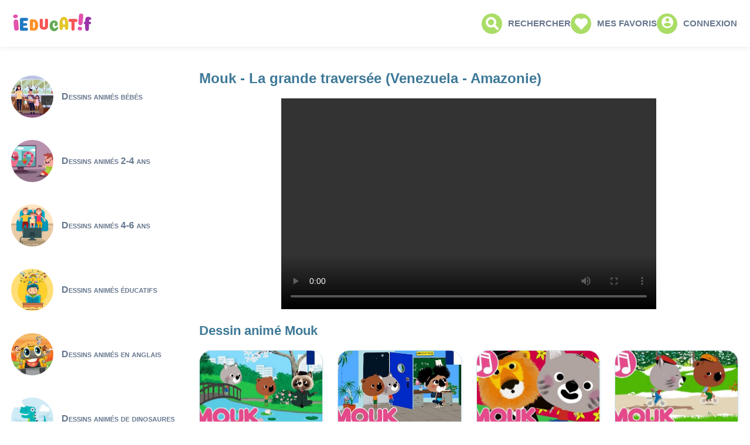

--- FILE ---
content_type: text/html; charset=utf-8
request_url: https://tv.ieducatif.fr/video/mouk/la-grande-traversee-venezuela-amazonie-qqsj9dye1dy/
body_size: 6651
content:
<!DOCTYPE html>
<html lang="fr">
<head>
<title>La grande traversée (Venezuela - Amazonie)</title>
<base href="https://tv.ieducatif.fr/">
<meta charset="utf-8">
<meta name="description" content="La grande traversée (Venezuela - Amazonie) - Tous les épisodes du dessin animé Mouk">
<meta name="robots" content="noindex, follow">
<meta name="viewport" content="width=device-width, initial-scale=1.0">
<meta name="robots" content="max-image-preview:large">
<link rel="icon" type="image/png" href="public/img/Favicon.png"/>
<meta name="theme-color" content="#FFF">
<meta name="msapplication-navbutton-color" content="#FFF">
<meta name="apple-mobile-web-app-capable" content="yes">
<meta name="apple-mobile-web-app-status-bar-style" content="black-translucent">
<meta name="mobile-web-app-capable" content="yes">
<meta property="og:title" content="La grande traversée (Venezuela - Amazonie)"/>
<meta property="og:type" content="website"/>
<meta property="og:image" content="https://i.ytimg.com/vi/QQSJ9Dye1DY/hqdefault.jpg"/>
<meta property="og:url" content="https://tv.ieducatif.fr/video/mouk/la-grande-traversee-venezuela-amazonie-qqsj9dye1dy/"/>
<meta property="og:description" content="La grande traversée (Venezuela - Amazonie) - Tous les épisodes du dessin animé Mouk"/>
<meta name="twitter:card" content="summary_large_image">
<meta name="twitter:site" content="@ieducatif_fr">
<meta name="twitter:creator" content="@ieducatif_fr">
<meta name="twitter:title" content="La grande traversée (Venezuela - Amazonie)">
<meta name="twitter:description" content="La grande traversée (Venezuela - Amazonie) - Tous les épisodes du dessin animé Mouk">
<meta name="twitter:image" content="https://i.ytimg.com/vi/QQSJ9Dye1DY/hqdefault.jpg">
<meta name="google-site-verification" content="tnm3pZOsTE6IcavSDCoDpqHMXvNm6qNJ0KYAbojvX4g"/>
<meta name="p:domain_verify" content="8cb43f022fbef619e6901dca4b1de71e"/>
<link rel="canonical" href="https://tv.ieducatif.fr/video/mouk/la-grande-traversee-venezuela-amazonie-qqsj9dye1dy/"/>
<link rel="manifest" href="manifest.json">
<link rel=”preload” href=”public/fonts/va9B4kDNxMZdWfMOD5VnLK3eQhf6Xl7Gl3LX.woff2" as=”font” type=”font/woff2" crossorigin=”anonymous”>
<link rel=”preload” href="public/fonts/va9B4kDNxMZdWfMOD5VnLK3eRhf6Xl7Glw.woff2" as=”font” type=”font/woff2" crossorigin=”anonymous”>
<link rel=”preload” href="public/fonts/va9B4kDNxMZdWfMOD5VnLK3eRRf6Xl7Gl3LX.woff2" as=”font” type=”font/woff2" crossorigin=”anonymous”>
<link rel=”preload” href="public/fonts/va9B4kDNxMZdWfMOD5VnLK3eSBf6Xl7Gl3LX.woff2" as=”font” type=”font/woff2" crossorigin=”anonymous”>
<link rel=”preload” href="public/fonts/va9B4kDNxMZdWfMOD5VnLK3eShf6Xl7Gl3LX.woff2" as=”font” type=”font/woff2" crossorigin=”anonymous”>
<link rel=”preload” href="public/fonts/va9B4kDNxMZdWfMOD5VnLK3eSRf6Xl7Gl3LX.woff2" as=”font” type=”font/woff2" crossorigin=”anonymous”>
<link rel=”preload” href="public/fonts/va9B4kDNxMZdWfMOD5VnLK3eSxf6Xl7Gl3LX.woff2" as=”font” type=”font/woff2" crossorigin=”anonymous”>
<script data-pagespeed-no-defer>//<![CDATA[
(function(){function d(b){var a=window;if(a.addEventListener)a.addEventListener("load",b,!1);else if(a.attachEvent)a.attachEvent("onload",b);else{var c=a.onload;a.onload=function(){b.call(this);c&&c.call(this)}}}var p=Date.now||function(){return+new Date};window.pagespeed=window.pagespeed||{};var q=window.pagespeed;function r(){this.a=!0}r.prototype.c=function(b){b=parseInt(b.substring(0,b.indexOf(" ")),10);return!isNaN(b)&&b<=p()};r.prototype.hasExpired=r.prototype.c;r.prototype.b=function(b){return b.substring(b.indexOf(" ",b.indexOf(" ")+1)+1)};r.prototype.getData=r.prototype.b;r.prototype.f=function(b){var a=document.getElementsByTagName("script"),a=a[a.length-1];a.parentNode.replaceChild(b,a)};r.prototype.replaceLastScript=r.prototype.f;
r.prototype.g=function(b){var a=window.localStorage.getItem("pagespeed_lsc_url:"+b),c=document.createElement(a?"style":"link");a&&!this.c(a)?(c.type="text/css",c.appendChild(document.createTextNode(this.b(a)))):(c.rel="stylesheet",c.href=b,this.a=!0);this.f(c)};r.prototype.inlineCss=r.prototype.g;
r.prototype.h=function(b,a){var c=window.localStorage.getItem("pagespeed_lsc_url:"+b+" pagespeed_lsc_hash:"+a),f=document.createElement("img");c&&!this.c(c)?f.src=this.b(c):(f.src=b,this.a=!0);for(var c=2,k=arguments.length;c<k;++c){var g=arguments[c].indexOf("=");f.setAttribute(arguments[c].substring(0,g),arguments[c].substring(g+1))}this.f(f)};r.prototype.inlineImg=r.prototype.h;
function t(b,a,c,f){a=document.getElementsByTagName(a);for(var k=0,g=a.length;k<g;++k){var e=a[k],m=e.getAttribute("data-pagespeed-lsc-hash"),h=e.getAttribute("data-pagespeed-lsc-url");if(m&&h){h="pagespeed_lsc_url:"+h;c&&(h+=" pagespeed_lsc_hash:"+m);var l=e.getAttribute("data-pagespeed-lsc-expiry"),l=l?(new Date(l)).getTime():"",e=f(e);if(!e){var n=window.localStorage.getItem(h);n&&(e=b.b(n))}e&&(window.localStorage.setItem(h,l+" "+m+" "+e),b.a=!0)}}}
function u(b){t(b,"img",!0,function(a){return a.src});t(b,"style",!1,function(a){return a.firstChild?a.firstChild.nodeValue:null})}
q.i=function(){if(window.localStorage){var b=new r;q.localStorageCache=b;d(function(){u(b)});d(function(){if(b.a){for(var a=[],c=[],f=0,k=p(),g=0,e=window.localStorage.length;g<e;++g){var m=window.localStorage.key(g);if(!m.indexOf("pagespeed_lsc_url:")){var h=window.localStorage.getItem(m),l=h.indexOf(" "),n=parseInt(h.substring(0,l),10);if(!isNaN(n))if(n<=k){a.push(m);continue}else if(n<f||!f)f=n;c.push(h.substring(l+1,h.indexOf(" ",l+1)))}}k="";f&&(k="; expires="+(new Date(f)).toUTCString());document.cookie=
"_GPSLSC="+c.join("!")+k;g=0;for(e=a.length;g<e;++g)window.localStorage.removeItem(a[g]);b.a=!1}})}};q.localStorageCacheInit=q.i;})();
pagespeed.localStorageCacheInit();
//]]></script><link href="public/css/index.1674747165.css" rel="stylesheet">
<style>@font-face{font-family:'Fira Sans';font-style:normal;font-weight:700;font-display:optional;src:url(public/fonts/va9B4kDNxMZdWfMOD5VnLK3eSxf6Xl7Gl3LX.woff2) format('woff2');unicode-range: U+0460-052F, U+1C80-1C88, U+20B4, U+2DE0-2DFF, U+A640-A69F, U+FE2E-FE2F}@font-face{font-family:'Fira Sans';font-style:normal;font-weight:700;font-display:optional;src:url(public/fonts/va9B4kDNxMZdWfMOD5VnLK3eQhf6Xl7Gl3LX.woff2) format('woff2');unicode-range:U+0301,U+0400-045F,U+0490-0491,U+04B0-04B1,U+2116}@font-face{font-family:'Fira Sans';font-style:normal;font-weight:700;font-display:optional;src:url(public/fonts/va9B4kDNxMZdWfMOD5VnLK3eShf6Xl7Gl3LX.woff2) format('woff2');unicode-range:U+1F00-1FFF}@font-face{font-family:'Fira Sans';font-style:normal;font-weight:700;font-display:optional;src:url(public/fonts/va9B4kDNxMZdWfMOD5VnLK3eRRf6Xl7Gl3LX.woff2) format('woff2');unicode-range:U+0370-03FF}@font-face{font-family:'Fira Sans';font-style:normal;font-weight:700;font-display:optional;src:url(public/fonts/va9B4kDNxMZdWfMOD5VnLK3eSRf6Xl7Gl3LX.woff2) format('woff2');unicode-range:U+0102-0103,U+0110-0111,U+0128-0129,U+0168-0169,U+01A0-01A1,U+01AF-01B0,U+0300-0301,U+0303-0304,U+0308-0309,U+0323,U+0329,U+1EA0-1EF9,U+20AB}@font-face{font-family:'Fira Sans';font-style:normal;font-weight:700;font-display:optional;src:url(public/fonts/va9B4kDNxMZdWfMOD5VnLK3eSBf6Xl7Gl3LX.woff2) format('woff2');unicode-range: U+0100-02AF, U+0304, U+0308, U+0329, U+1E00-1E9F, U+1EF2-1EFF, U+2020, U+20A0-20AB, U+20AD-20CF,
                U+2113, U+2C60-2C7F, U+A720-A7FF}@font-face{font-family:'Fira Sans';font-style:normal;font-weight:700;font-display:optional;src:url(public/fonts/va9B4kDNxMZdWfMOD5VnLK3eRhf6Xl7Glw.woff2) format('woff2');unicode-range: U+0000-00FF, U+0131, U+0152-0153, U+02BB-02BC, U+02C6, U+02DA, U+02DC, U+0304, U+0308, U+0329,
                U+2000-206F, U+2074, U+20AC, U+2122, U+2191, U+2193, U+2212, U+2215, U+FEFF, U+FFFD}</style>
<link rel="stylesheet" href="https://vjs.zencdn.net/7.6.6/video-js.min.css"/>
<link rel="preconnect" href="https://adservice.google.com/" crossorigin="anonymous">
<link rel="preconnect" href="https://googleads.g.doubleclick.net/" crossorigin="anonymous">
<link rel="preconnect" href="https://www.googletagservices.com/" crossorigin="anonymous">
<link rel="preconnect" href="https://tpc.googlesyndication.com/" crossorigin="anonymous">
<link rel="preconnect" href="https://securepubads.g.doubleclick.net/" crossorigin="anonymous">
<link rel="preconnect" href="https://imasdk.googleapis.com/" crossorigin="anonymous">
<script async src="https://pagead2.googlesyndication.com/pagead/js/adsbygoogle.js?client=ca-pub-4045769361349610" crossorigin="anonymous"></script>
<script async id="xieg6Sie" src="https://cdn.viously.com/js/sdk/boot.js"></script>
<script data-cfasync="false" nonce="647e28bc-8b54-4919-833a-eb8ab5559a5d">try{(function(w,d){!function(j,k,l,m){if(j.zaraz)console.error("zaraz is loaded twice");else{j[l]=j[l]||{};j[l].executed=[];j.zaraz={deferred:[],listeners:[]};j.zaraz._v="5874";j.zaraz._n="647e28bc-8b54-4919-833a-eb8ab5559a5d";j.zaraz.q=[];j.zaraz._f=function(n){return async function(){var o=Array.prototype.slice.call(arguments);j.zaraz.q.push({m:n,a:o})}};for(const p of["track","set","debug"])j.zaraz[p]=j.zaraz._f(p);j.zaraz.init=()=>{var q=k.getElementsByTagName(m)[0],r=k.createElement(m),s=k.getElementsByTagName("title")[0];s&&(j[l].t=k.getElementsByTagName("title")[0].text);j[l].x=Math.random();j[l].w=j.screen.width;j[l].h=j.screen.height;j[l].j=j.innerHeight;j[l].e=j.innerWidth;j[l].l=j.location.href;j[l].r=k.referrer;j[l].k=j.screen.colorDepth;j[l].n=k.characterSet;j[l].o=(new Date).getTimezoneOffset();if(j.dataLayer)for(const t of Object.entries(Object.entries(dataLayer).reduce((u,v)=>({...u[1],...v[1]}),{})))zaraz.set(t[0],t[1],{scope:"page"});j[l].q=[];for(;j.zaraz.q.length;){const w=j.zaraz.q.shift();j[l].q.push(w)}r.defer=!0;for(const x of[localStorage,sessionStorage])Object.keys(x||{}).filter(z=>z.startsWith("_zaraz_")).forEach(y=>{try{j[l]["z_"+y.slice(7)]=JSON.parse(x.getItem(y))}catch{j[l]["z_"+y.slice(7)]=x.getItem(y)}});r.referrerPolicy="origin";r.src="/cdn-cgi/zaraz/s.js?z="+btoa(encodeURIComponent(JSON.stringify(j[l])));q.parentNode.insertBefore(r,q)};["complete","interactive"].includes(k.readyState)?zaraz.init():j.addEventListener("DOMContentLoaded",zaraz.init)}}(w,d,"zarazData","script");window.zaraz._p=async d$=>new Promise(ea=>{if(d$){d$.e&&d$.e.forEach(eb=>{try{const ec=d.querySelector("script[nonce]"),ed=ec?.nonce||ec?.getAttribute("nonce"),ee=d.createElement("script");ed&&(ee.nonce=ed);ee.innerHTML=eb;ee.onload=()=>{d.head.removeChild(ee)};d.head.appendChild(ee)}catch(ef){console.error(`Error executing script: ${eb}\n`,ef)}});Promise.allSettled((d$.f||[]).map(eg=>fetch(eg[0],eg[1])))}ea()});zaraz._p({"e":["(function(w,d){})(window,document)"]});})(window,document)}catch(e){throw fetch("/cdn-cgi/zaraz/t"),e;};</script></head>
<body data-site="tv"><noscript><meta HTTP-EQUIV="refresh" content="0;url='https://tv.ieducatif.fr/video/mouk/la-grande-traversee-venezuela-amazonie-qqsj9dye1dy/?PageSpeed=noscript'" /><style><!--table,div,span,font,p{display:none} --></style><div style="display:block">Please click <a href="https://tv.ieducatif.fr/video/mouk/la-grande-traversee-venezuela-amazonie-qqsj9dye1dy/?PageSpeed=noscript">here</a> if you are not redirected within a few seconds.</div></noscript>
<ins class="AdSense" style="display:block;position:absolute;top:-1px;height:1px"></ins>
<noscript>
<iframe src="https://www.googletagmanager.com/ns.html?id=GTM-N33LVM" height="0" width="0" style="display:none;visibility:hidden"></iframe>
</noscript>
<div class="container">
<header class="header">
<div class="header-inner">
<div class="header-brand">
<a href="https://tv.ieducatif.fr/">
<img src="public/img/logo-pastel.svg" alt="Dessins animés" width="140" height="35">
</a>
</div>
<nav class="header-menu">
<ul>
<li class="mobile-menu">
<span class="qlink" href="javascript:void(0);" onclick="app.toggleAsideMenu()">
<img class="icon" src="public/img/menu.svg" width="21" height="21" alt="Jeu éducatif">
</span>
</li>
<li>
<a href="rechercher/" title="Rechercher">
<span class="icon">
<svg height="24" width="24" xmlns="http://www.w3.org/2000/svg"><path d="M22.4 19.6l-4.8-4.8c.9-1.4 1.4-3 1.4-4.8 0-5-4-9-9-9s-9 4-9 9 4 9 9 9c1.8 0 3.4-.5 4.8-1.4l4.8 4.8c.4.4.9.6 1.4.6 1.1 0 2-.9 2-2 0-.6-.2-1.1-.6-1.4zM5 10c0-2.8 2.2-5 5-5s5 2.2 5 5-2.2 5-5 5-5-2.2-5-5z" fill="#FFF"/></svg>
</span>
<span class="title">Rechercher</span>
</a>
</li>
<li>
<span class="qlink" data-ql="ZmF2b3Jpcy8=" onclick="app.qLink(this)">
<span class="icon">
<svg height="24" width="24" xmlns="http://www.w3.org/2000/svg"><path d="M7 3c-1.536 0-3.078.5-4.25 1.7-2.343 2.4-2.279 6.1 0 8.5L12 23l9.25-9.8c2.279-2.4 2.343-6.1 0-8.5-2.343-2.3-6.157-2.3-8.5 0l-.75.8-.75-.8C10.078 3.5 8.535 3 7 3z" fill="#FFF"/></svg>
</span>
<span class="title">Mes favoris</span>
</span>
</li>
<li>
<span class="qlink" data-ql="Y29tcHRlLw==" onclick="app.qLink(this)">
<span class="icon">
<svg height="20" width="20" xmlns="http://www.w3.org/2000/svg">
<path d="M10 0C4.5 0 0 4.5 0 10s4.5 10 10 10 10-4.5 10-10S15.5 0 10 0zm0 3c1.7 0 3 1.3 3 3s-1.3 3-3 3-3-1.3-3-3 1.3-3 3-3zm0 14.2c-2.5 0-4.7-1.3-6-3.2 0-2 4-3.1 6-3.1s6 1.1 6 3.1c-1.3 1.9-3.5 3.2-6 3.2z" fill="#FFF" fill-rule="evenodd"/>
</svg>
</span>
<span class="title">Connexion</span>
</span>
</li>
</ul>
</nav>
</div>
</header>
<main class="grid">
<aside class="aside">
<nav class="aside-menu">
<ul>
<li>
<a href="chaine/dessins-animes-bebe/" title="Dessins animés bébés">
<span class="picto" style="background-image:url(public/chaines/thumbnails/dessins-animes-bebe.jpeg)"></span>
<span class="title">Dessins animés bébés</span>
</a>
</li>
<li>
<a href="chaine/dessins-animes-2-4-ans/" title="Dessins animés 2-4 ans">
<span class="picto" style="background-image:url(public/chaines/thumbnails/dessins-animes-2-4-ans.jpeg)"></span>
<span class="title">Dessins animés 2-4 ans</span>
</a>
</li>
<li>
<a href="chaine/dessins-animes-4-6-ans/" title="Dessins animés 4-6 ans">
<span class="picto" style="background-image:url(public/chaines/thumbnails/dessins-animes-4-6-ans.jpeg)"></span>
<span class="title">Dessins animés 4-6 ans</span>
</a>
</li>
<li>
<a href="chaine/dessins-animes-educatifs/" title="Dessins animés éducatifs">
<span class="picto" style="background-image:url(public/chaines/thumbnails/dessins-animes-educatifs.jpeg)"></span>
<span class="title">Dessins animés éducatifs</span>
</a>
</li>
<li>
<a href="chaine/dessins-animes-anglais/" title="Dessins animés en anglais">
<span class="picto" style="background-image:url(public/chaines/thumbnails/dessins-animes-anglais.jpeg)"></span>
<span class="title">Dessins animés en anglais</span>
</a>
</li>
<li>
<a href="chaine/dessin-anime-dinosaure/" title="Dessins animés de dinosaures">
<span class="picto" style="background-image:url(public/chaines/thumbnails/dessin-anime-dinosaure.jpeg)"></span>
<span class="title">Dessins animés de dinosaures</span>
</a>
</li>
<li>
<a href="chaine/la-pat-patrouille/" title="La Pat' Patrouille">
<span class="picto" style="background-image:url(public/chaines/thumbnails/la-pat-patrouille.jpeg)"></span>
<span class="title">La Pat' Patrouille</span>
</a>
</li>
<li>
<a href="chaine/caillou/" title="Caillou">
<span class="picto" style="background-image:url(public/chaines/thumbnails/caillou.jpeg)"></span>
<span class="title">Caillou</span>
</a>
</li>
<li>
<a href="chaine/trotro/" title="Trotro">
<span class="picto" style="background-image:url(public/chaines/thumbnails/trotro.jpeg)"></span>
<span class="title">Trotro</span>
</a>
</li>
<li>
<a href="chaine/alvin-et-les-chipmunks/" title="Alvin et les Chipmunks">
<span class="picto" style="background-image:url(public/chaines/thumbnails/alvin-et-les-chipmunks.jpeg)"></span>
<span class="title">Alvin et les Chipmunks</span>
</a>
</li>
<li>
<a href="chaine/babar/" title="Babar">
<span class="picto" style="background-image:url(public/chaines/thumbnails/babar.jpeg)"></span>
<span class="title">Babar</span>
</a>
</li>
<li>
<a href="chaine/blaze-et-les-monster-machines/" title="Blaze et les Monster Machines">
<span class="picto" style="background-image:url(public/chaines/thumbnails/blaze-et-les-monster-machines.jpeg)"></span>
<span class="title">Blaze et les Monster Machines</span>
</a>
</li>
<li>
<a href="chaine/bubulle-guppies/" title="Bubulle Guppies">
<span class="picto" style="background-image:url(public/chaines/thumbnails/bubulle-guppies.jpeg)"></span>
<span class="title">Bubulle Guppies</span>
</a>
</li>
<li>
<a href="chaine/claude-ours-polaire/" title="Claude l'ours polaire">
<span class="picto" style="background-image:url(public/chaines/thumbnails/claude-ours-polaire.jpeg)"></span>
<span class="title">Claude l'ours polaire</span>
</a>
</li>
<li>
<a href="chaine/comptines-et-chansons/" title="Comptines et chansons">
<span class="picto" style="background-image:url(public/chaines/thumbnails/comptines-et-chansons.jpeg)"></span>
<span class="title">Comptines et chansons</span>
</a>
</li>
<li>
<a href="chaine/devine-combien-je-t-aime/" title="Devine combien je t'aime">
<span class="picto" style="background-image:url(public/chaines/thumbnails/devine-combien-je-t-aime.jpeg)"></span>
<span class="title">Devine combien je t'aime</span>
</a>
</li>
<li>
<a href="chaine/dessin-anime-didou/" title="Didou">
<span class="picto" style="background-image:url(public/chaines/thumbnails/dessin-anime-didou.jpeg)"></span>
<span class="title">Didou</span>
</a>
</li>
<li>
<a href="chaine/dora-exploratrice/" title="Dora l'exploratrice">
<span class="picto" style="background-image:url(public/chaines/thumbnails/dora-exploratrice.jpeg)"></span>
<span class="title">Dora l'exploratrice</span>
</a>
</li>
<li>
<a href="chaine/fifi-et-ses-floramis/" title="Fifi et ses Floramis">
<span class="picto" style="background-image:url(public/chaines/thumbnails/fifi-et-ses-floramis.jpeg)"></span>
<span class="title">Fifi et ses Floramis</span>
</a>
</li>
<li>
<a href="chaine/franklin/" title="Franklin">
<span class="picto" style="background-image:url(public/chaines/thumbnails/franklin.jpeg)"></span>
<span class="title">Franklin</span>
</a>
</li>
<li>
<a href="chaine/jimmy-neutron/" title="Jimmy Neutron">
<span class="picto" style="background-image:url(public/chaines/thumbnails/jimmy-neutron.jpeg)"></span>
<span class="title">Jimmy Neutron</span>
</a>
</li>
<li>
<a href="chaine/justin-reve/" title="Justin Rêve">
<span class="picto" style="background-image:url(public/chaines/thumbnails/justin-reve.jpeg)"></span>
<span class="title">Justin Rêve</span>
</a>
</li>
<li>
<a href="chaine/le-petit-royaune-de-ben-et-holly/" title="Le petit royaune de Ben et Holly">
<span class="picto" style="background-image:url(public/chaines/thumbnails/le-petit-royaune-de-ben-et-holly.jpeg)"></span>
<span class="title">Le petit royaune de Ben et Holly</span>
</a>
</li>
<li>
<a href="chaine/le-village-de-dany/" title="Le village de Dany">
<span class="picto" style="background-image:url(public/chaines/thumbnails/le-village-de-dany.jpeg)"></span>
<span class="title">Le village de Dany</span>
</a>
</li>
<li>
<a href="chaine/les-amis-de-boubi/" title="Les amis de Boubi">
<span class="picto" style="background-image:url(public/chaines/thumbnails/les-amis-de-boubi.jpeg)"></span>
<span class="title">Les amis de Boubi</span>
</a>
</li>
<li>
<a href="chaine/les-mini-sorcieres/" title="Les Mini Sorcières">
<span class="picto" style="background-image:url(public/chaines/thumbnails/les-mini-sorcieres.jpeg)"></span>
<span class="title">Les Mini Sorcières</span>
</a>
</li>
<li>
<a href="chaine/les-monsieur-madame/" title="Les Monsieur Madame">
<span class="picto" style="background-image:url(public/chaines/thumbnails/les-monsieur-madame.jpeg)"></span>
<span class="title">Les Monsieur Madame</span>
</a>
</li>
<li>
<a href="chaine/martin-matin/" title="Martin Matin">
<span class="picto" style="background-image:url(public/chaines/thumbnails/martin-matin.jpeg)"></span>
<span class="title">Martin Matin</span>
</a>
</li>
<li>
<a href="chaine/milo-le-lapin/" title="Milo le lapin">
<span class="picto" style="background-image:url(public/chaines/thumbnails/milo-le-lapin.jpeg)"></span>
<span class="title">Milo le lapin</span>
</a>
</li>
<li>
<a href="chaine/mimi-cracra/" title="Mimi Cracra">
<span class="picto" style="background-image:url(public/chaines/thumbnails/mimi-cracra.jpeg)"></span>
<span class="title">Mimi Cracra</span>
</a>
</li>
<li>
<a href="chaine/monsieur-bonhomme/" title="Monsieur Bonhomme">
<span class="picto" style="background-image:url(public/chaines/thumbnails/monsieur-bonhomme.jpeg)"></span>
<span class="title">Monsieur Bonhomme</span>
</a>
</li>
<li>
<a href="chaine/monstre-et-robot/" title="Monstre et Robot">
<span class="picto" style="background-image:url(public/chaines/thumbnails/monstre-et-robot.jpeg)"></span>
<span class="title">Monstre et Robot</span>
</a>
</li>
<li class="active">
<a href="chaine/mouk/" title="Mouk">
<span class="picto" style="background-image:url(public/chaines/thumbnails/mouk.jpeg)"></span>
<span class="title">Mouk</span>
</a>
</li>
<li>
<a href="chaine/ni-hao-kai-lan/" title="Ni Hao Kai-Lan">
<span class="picto" style="background-image:url(public/chaines/thumbnails/ni-hao-kai-lan.jpeg)"></span>
<span class="title">Ni Hao Kai-Lan</span>
</a>
</li>
<li>
<a href="chaine/oui-oui/" title="Oui Oui">
<span class="picto" style="background-image:url(public/chaines/thumbnails/oui-oui.jpeg)"></span>
<span class="title">Oui Oui</span>
</a>
</li>
<li>
<a href="chaine/peppa-pig/" title="Peppa Pig">
<span class="picto" style="background-image:url(public/chaines/thumbnails/peppa-pig.jpeg)"></span>
<span class="title">Peppa Pig</span>
</a>
</li>
<li>
<a href="chaine/petit-ours-brun/" title="Petit Ours brun">
<span class="picto" style="background-image:url(public/chaines/thumbnails/petit-ours-brun.png)"></span>
<span class="title">Petit Ours brun</span>
</a>
</li>
<li>
<a href="chaine/roary-la-voiture-de-course/" title="Roary la voiture de course">
<span class="picto" style="background-image:url(public/chaines/thumbnails/roary-la-voiture-de-course.jpeg)"></span>
<span class="title">Roary la voiture de course</span>
</a>
</li>
<li>
<a href="chaine/robocar-poli/" title="Robocar Poli">
<span class="picto" style="background-image:url(public/chaines/thumbnails/robocar-poli.jpeg)"></span>
<span class="title">Robocar Poli</span>
</a>
</li>
<li>
<a href="chaine/samsam/" title="SamSam">
<span class="picto" style="background-image:url(public/chaines/thumbnails/samsam.png)"></span>
<span class="title">SamSam</span>
</a>
</li>
<li>
<a href="chaine/shimmer-and-shine/" title="Shimmer & Shine">
<span class="picto" style="background-image:url(public/chaines/thumbnails/shimmer-and-shine.jpeg)"></span>
<span class="title">Shimmer & Shine</span>
</a>
</li>
<li>
<a href="chaine/t-choupi/" title="T'Choupi">
<span class="picto" style="background-image:url(public/chaines/thumbnails/t-choupi.jpeg)"></span>
<span class="title">T'Choupi</span>
</a>
</li>
<li>
<a href="chaine/tickety-toc/" title="Tickety Toc">
<span class="picto" style="background-image:url(public/chaines/thumbnails/tickety-toc.jpeg)"></span>
<span class="title">Tickety Toc</span>
</a>
</li>
<li>
<a href="chaine/titeuf/" title="Titeuf">
<span class="picto" style="background-image:url(public/chaines/thumbnails/titeuf.png)"></span>
<span class="title">Titeuf</span>
</a>
</li>
<li>
<a href="chaine/umizoomi/" title="Umizoomi">
<span class="picto" style="background-image:url(public/chaines/thumbnails/umizoomi.jpeg)"></span>
<span class="title">Umizoomi</span>
</a>
</li>
<li>
<a href="chaine/yakari/" title="Yakari">
<span class="picto" style="background-image:url(public/chaines/thumbnails/yakari.jpeg)"></span>
<span class="title">Yakari</span>
</a>
</li>
<li>
<a href="chaine/zack-et-quack/" title="Zack et Quack">
<span class="picto" style="background-image:url(public/chaines/thumbnails/zack-et-quack.jpeg)"></span>
<span class="title">Zack et Quack</span>
</a>
</li>
</ul>
</nav>
</aside>
<article class="content page">
<header>
<h1>Mouk - La grande traversée (Venezuela - Amazonie)</h1>
</header>
<aside class="as rp">
<ins class="adsbygoogle tv-page-top" style="display:block" data-ad-client="ca-pub-4045769361349610" data-ad-slot="5137747405" data-ad-format="auto" data-full-width-responsive="true">
</ins>
<script>
            (adsbygoogle = window.adsbygoogle || []).push({});
        </script>
</aside>
<div class="wrapper">
<div class="item">
<div class="player" itemscope itemtype="https://schema.org/VideoObject">
<meta itemprop="name" content="La grande traversée (Venezuela - Amazonie)"/>
<meta itemprop="duration" content="T1M50S"/>
<meta itemprop="uploadDate" content="2023-08-03"/>
<meta itemprop="thumbnailUrl" content="https://i.ytimg.com/vi/QQSJ9Dye1DY/hqdefault.jpg"/>
<meta itemprop="embedURL" content="https://www.youtube.com/watch?v=QQSJ9Dye1DY"/>
<video id="video" class="video-js vjs-default-skin vjs-16-9 vjs-big-play-centered" controls="true" preload="auto" width="640" height="360" data-setup='{ "techOrder": ["youtube", "html5"], "sources": [{ "type": "video/youtube", "src": "https://www.youtube.com/watch?v=QQSJ9Dye1DY" }], "youtube":{ "iv_load_policy":1} }'></video>
<div class="description" itemprop="description">
</div>
</div>
<aside class="as rp">
<ins class="adsbygoogle tv-page-bottom" style="display:block" data-ad-client="ca-pub-4045769361349610" data-ad-slot="5137747405" data-ad-format="auto" data-full-width-responsive="true">
</ins>
<script>
            (adsbygoogle = window.adsbygoogle || []).push({});
        </script>
</aside>
</div>
<section class="similaires">
<p class="title">
<a href="chaine/mouk/">
Dessin animé Mouk
</a>
</p>
<ul class="cards">
<li class="card" data-id="lwIw-asNJuM">
<a href="video/mouk/jeu-de-piste-japon-lwiw-asnjum/" title="Jeu de piste (Japon)">
<span class="image lazy" data-background="https://i.ytimg.com/vi/lwIw-asNJuM/hqdefault.jpg"></span>
<span class="title">Jeu de piste (Japon)</span>
</a>
<span class="favoris" onclick="app.toggleFavoris(this)" data-id="lwIw-asNJuM" title="Ajouter au favoris">
<svg height="24px" width="24px" xmlns="http://www.w3.org/2000/svg">
<g transform="translate(0 -1028.4)">
<path fill="currentcolor" d="m7 1031.4c-1.5355 0-3.0784 0.5-4.25 1.7-2.3431 2.4-2.2788 6.1 0 8.5l9.25 9.8 9.25-9.8c2.279-2.4 2.343-6.1 0-8.5-2.343-2.3-6.157-2.3-8.5 0l-0.75 0.8-0.75-0.8c-1.172-1.2-2.7145-1.7-4.25-1.7z">
</path>
</g>
</svg>
</span>
</li>
<li class="card" data-id="zZw3dwpGMoI">
<a href="video/mouk/la-croix-du-sud-australie-zzw3dwpgmoi/" title="La Croix du sud (Australie)">
<span class="image lazy" data-background="https://i.ytimg.com/vi/zZw3dwpGMoI/hqdefault.jpg"></span>
<span class="title">La Croix du sud (Australie)</span>
</a>
<span class="favoris" onclick="app.toggleFavoris(this)" data-id="zZw3dwpGMoI" title="Ajouter au favoris">
<svg height="24px" width="24px" xmlns="http://www.w3.org/2000/svg">
<g transform="translate(0 -1028.4)">
<path fill="currentcolor" d="m7 1031.4c-1.5355 0-3.0784 0.5-4.25 1.7-2.3431 2.4-2.2788 6.1 0 8.5l9.25 9.8 9.25-9.8c2.279-2.4 2.343-6.1 0-8.5-2.343-2.3-6.157-2.3-8.5 0l-0.75 0.8-0.75-0.8c-1.172-1.2-2.7145-1.7-4.25-1.7z">
</path>
</g>
</svg>
</span>
</li>
<li class="card" data-id="d2E6fmbc8Vg">
<a href="video/mouk/chavapa-d2e6fmbc8vg/" title="Chavapa">
<span class="image lazy" data-background="https://i.ytimg.com/vi/d2E6fmbc8Vg/hqdefault.jpg"></span>
<span class="title">Chavapa</span>
</a>
<span class="favoris" onclick="app.toggleFavoris(this)" data-id="d2E6fmbc8Vg" title="Ajouter au favoris">
<svg height="24px" width="24px" xmlns="http://www.w3.org/2000/svg">
<g transform="translate(0 -1028.4)">
<path fill="currentcolor" d="m7 1031.4c-1.5355 0-3.0784 0.5-4.25 1.7-2.3431 2.4-2.2788 6.1 0 8.5l9.25 9.8 9.25-9.8c2.279-2.4 2.343-6.1 0-8.5-2.343-2.3-6.157-2.3-8.5 0l-0.75 0.8-0.75-0.8c-1.172-1.2-2.7145-1.7-4.25-1.7z">
</path>
</g>
</svg>
</span>
</li>
<li class="card" data-id="53R4PrHat64">
<a href="video/mouk/emmene-moi-53r4prhat64/" title="Emmène - moi">
<span class="image lazy" data-background="https://i.ytimg.com/vi/53R4PrHat64/hqdefault.jpg"></span>
<span class="title">Emmène - moi</span>
</a>
<span class="favoris" onclick="app.toggleFavoris(this)" data-id="53R4PrHat64" title="Ajouter au favoris">
<svg height="24px" width="24px" xmlns="http://www.w3.org/2000/svg">
<g transform="translate(0 -1028.4)">
<path fill="currentcolor" d="m7 1031.4c-1.5355 0-3.0784 0.5-4.25 1.7-2.3431 2.4-2.2788 6.1 0 8.5l9.25 9.8 9.25-9.8c2.279-2.4 2.343-6.1 0-8.5-2.343-2.3-6.157-2.3-8.5 0l-0.75 0.8-0.75-0.8c-1.172-1.2-2.7145-1.7-4.25-1.7z">
</path>
</g>
</svg>
</span>
</li>
<li class="card" data-id="ORtKfOjKS4s">
<a href="video/mouk/la-grenouille-ortkfojks4s/" title="La grenouille">
<span class="image lazy" data-background="https://i.ytimg.com/vi/ORtKfOjKS4s/hqdefault.jpg"></span>
<span class="title">La grenouille</span>
</a>
<span class="favoris" onclick="app.toggleFavoris(this)" data-id="ORtKfOjKS4s" title="Ajouter au favoris">
<svg height="24px" width="24px" xmlns="http://www.w3.org/2000/svg">
<g transform="translate(0 -1028.4)">
<path fill="currentcolor" d="m7 1031.4c-1.5355 0-3.0784 0.5-4.25 1.7-2.3431 2.4-2.2788 6.1 0 8.5l9.25 9.8 9.25-9.8c2.279-2.4 2.343-6.1 0-8.5-2.343-2.3-6.157-2.3-8.5 0l-0.75 0.8-0.75-0.8c-1.172-1.2-2.7145-1.7-4.25-1.7z">
</path>
</g>
</svg>
</span>
</li>
<li class="card" data-id="VnBqFHxB2Ls">
<a href="video/mouk/la-langue-sifflee-senegal-vnbqfhxb2ls/" title="La Langue sifflée (Sénégal)">
<span class="image lazy" data-background="https://i.ytimg.com/vi/VnBqFHxB2Ls/hqdefault.jpg"></span>
<span class="title">La Langue sifflée (Sénégal)</span>
</a>
<span class="favoris" onclick="app.toggleFavoris(this)" data-id="VnBqFHxB2Ls" title="Ajouter au favoris">
<svg height="24px" width="24px" xmlns="http://www.w3.org/2000/svg">
<g transform="translate(0 -1028.4)">
<path fill="currentcolor" d="m7 1031.4c-1.5355 0-3.0784 0.5-4.25 1.7-2.3431 2.4-2.2788 6.1 0 8.5l9.25 9.8 9.25-9.8c2.279-2.4 2.343-6.1 0-8.5-2.343-2.3-6.157-2.3-8.5 0l-0.75 0.8-0.75-0.8c-1.172-1.2-2.7145-1.7-4.25-1.7z">
</path>
</g>
</svg>
</span>
</li>
<li class="card" data-id="rWAEigVuaMI">
<a href="video/mouk/la-pinata-mexique-rwaeigvuami/" title="La Pinata (Mexique)">
<span class="image lazy" data-background="https://i.ytimg.com/vi/rWAEigVuaMI/hqdefault.jpg"></span>
<span class="title">La Pinata (Mexique)</span>
</a>
<span class="favoris" onclick="app.toggleFavoris(this)" data-id="rWAEigVuaMI" title="Ajouter au favoris">
<svg height="24px" width="24px" xmlns="http://www.w3.org/2000/svg">
<g transform="translate(0 -1028.4)">
<path fill="currentcolor" d="m7 1031.4c-1.5355 0-3.0784 0.5-4.25 1.7-2.3431 2.4-2.2788 6.1 0 8.5l9.25 9.8 9.25-9.8c2.279-2.4 2.343-6.1 0-8.5-2.343-2.3-6.157-2.3-8.5 0l-0.75 0.8-0.75-0.8c-1.172-1.2-2.7145-1.7-4.25-1.7z">
</path>
</g>
</svg>
</span>
</li>
<li class="card" data-id="ZjtIriv8frM">
<a href="video/mouk/la-haut-zjtiriv8frm/" title="La Haut">
<span class="image lazy" data-background="https://i.ytimg.com/vi/ZjtIriv8frM/hqdefault.jpg"></span>
<span class="title">La Haut</span>
</a>
<span class="favoris" onclick="app.toggleFavoris(this)" data-id="ZjtIriv8frM" title="Ajouter au favoris">
<svg height="24px" width="24px" xmlns="http://www.w3.org/2000/svg">
<g transform="translate(0 -1028.4)">
<path fill="currentcolor" d="m7 1031.4c-1.5355 0-3.0784 0.5-4.25 1.7-2.3431 2.4-2.2788 6.1 0 8.5l9.25 9.8 9.25-9.8c2.279-2.4 2.343-6.1 0-8.5-2.343-2.3-6.157-2.3-8.5 0l-0.75 0.8-0.75-0.8c-1.172-1.2-2.7145-1.7-4.25-1.7z">
</path>
</g>
</svg>
</span>
</li>
</ul>
</section>
</div>
</article>
</main>
<footer class="footer">
<nav class="footer-links">
<ul>
<li>
<a href="https://jeux.ieducatif.fr" title="Jeux éducatifs">Jeux éducatifs</a>
</li>
<li>
<a href="https://coloriages.ieducatif.fr" title="Coloriages">Coloriages</a>
</li>
<li>
<a href="https://tv.ieducatif.fr" title="Dessins animés">Dessins animés</a>
</li>
<li>
<a href="https://blog.ieducatif.fr" title="Blog">Blog</a>
</li>
</ul>
</nav>
<nav class="footer-social">
<ul>
<li>
<span class="qlink" data-ql="aHR0cHM6Ly93d3cueW91dHViZS5jb20vYy9JZWR1Y2F0aWZGcg==" onclick="app.qLink(this, true)">
<img src="public/img/youtube.svg" width="40" height="40" alt="YouTube">
</span>
</li>
<li>
<span class="qlink" data-ql="aHR0cHM6Ly93d3cuZmFjZWJvb2suY29tL2lFZHVjYXRpZg==" onclick="app.qLink(this, true)">
<img src="public/img/facebook.svg" width="40" height="40" alt="Facebook">
</span>
</li>
</ul>
</nav>
<nav class="footer-links-utils">
<ul>
<li><span class="qlink" data-ql="aHR0cHM6Ly9ibG9nLmllZHVjYXRpZi5mci9hcnRpY2xlL2ZhcS9ub3VzLWVjcmlyZS0xLw==" onclick="app.qLink(this)">Contact</span></li>
<li><span class="qlink" data-ql="aHR0cHM6Ly9ibG9nLmllZHVjYXRpZi5mci9hcnRpY2xlL2ZhcS9tZW50aW9ucy8=" onclick="app.qLink(this)">Mentions</span></li>
<li><span class="qlink" data-ql="aHR0cHM6Ly9ibG9nLmllZHVjYXRpZi5mci9hcnRpY2xlL2ZhcS9yZWdsZXMtZGUtY29uZmlkZW50aWFsaXRlLXJlbGF0aXZlcy1hdXgtYXBwbGljYXRpb25zLXBvdXItYW5kcm9pZC0yOS8=" onclick="app.qLink(this)">Confidentialité</span></li>
</ul>
</nav>
<p class="footer-brand center">&copy; iEducatif.fr</p>
</footer>
</div>
<script src="https://vjs.zencdn.net/7.6.6/video.js"></script>
<script src="https://cdn.jsdelivr.net/npm/videojs-youtube@2.6.0/dist/Youtube.min.js"></script>
<script type="module">
    import app from './public/js/index.min.1756670183.js';
    document.addEventListener('DOMContentLoaded', async () => {
        window.app = app;
        app.init();
    });
</script>
<script async src="https://fundingchoicesmessages.google.com/i/pub-4045769361349610?ers=1" nonce="HxLXouYNGcb_pD45-eBLPA" fetchpriority="low"></script>
<script nonce="HxLXouYNGcb_pD45-eBLPA" fetchpriority="low">
            (function() {
                function signalGooglefcPresent() {
                    if (!window.frames['googlefcPresent']) {
                        if (document.body) {
                            const iframe = document.createElement('iframe');
                            iframe.style =
                                'width: 0; height: 0; border: none; z-index: -1000; left: -1000px; top: -1000px;';
                            iframe.style.display = 'none';
                            iframe.name = 'googlefcPresent';
                            document.body.appendChild(iframe);
                        } else {
                            setTimeout(signalGooglefcPresent, 0);
                        }
                    }
                }
                signalGooglefcPresent();
            })();
        </script>
<script defer src="https://static.cloudflareinsights.com/beacon.min.js/vcd15cbe7772f49c399c6a5babf22c1241717689176015" integrity="sha512-ZpsOmlRQV6y907TI0dKBHq9Md29nnaEIPlkf84rnaERnq6zvWvPUqr2ft8M1aS28oN72PdrCzSjY4U6VaAw1EQ==" data-cf-beacon='{"version":"2024.11.0","token":"91f0e1365e774917b3b0db90671d51ea","r":1,"server_timing":{"name":{"cfCacheStatus":true,"cfEdge":true,"cfExtPri":true,"cfL4":true,"cfOrigin":true,"cfSpeedBrain":true},"location_startswith":null}}' crossorigin="anonymous"></script>
</body>
</html>

--- FILE ---
content_type: text/html; charset=utf-8
request_url: https://www.google.com/recaptcha/api2/aframe
body_size: 269
content:
<!DOCTYPE HTML><html><head><meta http-equiv="content-type" content="text/html; charset=UTF-8"></head><body><script nonce="pz5ZgK_wNknXJFVV2rxh0A">/** Anti-fraud and anti-abuse applications only. See google.com/recaptcha */ try{var clients={'sodar':'https://pagead2.googlesyndication.com/pagead/sodar?'};window.addEventListener("message",function(a){try{if(a.source===window.parent){var b=JSON.parse(a.data);var c=clients[b['id']];if(c){var d=document.createElement('img');d.src=c+b['params']+'&rc='+(localStorage.getItem("rc::a")?sessionStorage.getItem("rc::b"):"");window.document.body.appendChild(d);sessionStorage.setItem("rc::e",parseInt(sessionStorage.getItem("rc::e")||0)+1);localStorage.setItem("rc::h",'1769012452803');}}}catch(b){}});window.parent.postMessage("_grecaptcha_ready", "*");}catch(b){}</script></body></html>

--- FILE ---
content_type: text/css
request_url: https://tv.ieducatif.fr/public/css/index.1674747165.css
body_size: 4407
content:
html{font-size:16px}body{margin:0;padding:0;background:url(../img/background-kids.svg) fixed no-repeat top center;background-size:cover;font-family:-apple-system,BlinkMacSystemFont,"Segoe UI",Roboto,Oxygen,Ubuntu,Cantarell,"Droid Sans","Open Sans","Helvetica Neue",sans-serif;color:#67778e}*{box-sizing:border-box}:focus{outline:0!important}::-webkit-scrollbar-track{border-radius:0;background-color:#fff}::-webkit-scrollbar{width:7px;height:6px;background-color:#fff}::-webkit-scrollbar-thumb{border-radius:3px;background-color:#ededed}.qlink,a,a:active,a:focus,a:hover,a:link,a:visited{text-decoration:none;color:#1e78c2;outline:0;-webkit-tap-highlight-color:none;cursor:pointer}.qlink:hover,a:hover{color:#1e78c2}.title,h1,h2,h3,h4{font-family:"Fira Sans",-apple-system,BlinkMacSystemFont,"Segoe UI",Roboto,Oxygen,Ubuntu,Cantarell,"Droid Sans","Open Sans","Helvetica Neue",sans-serif}h1{font-size:24px;color:#3d7897}h2{font-size:22px;color:#3d7897}h3{font-weight:400;font-size:20px}h4{font-weight:400;font-size:18px}p{text-align:justify;line-height:26px}p a:hover{text-decoration:underline!important}p.title{font-weight:700;font-size:22px;margin-top:0;margin-bottom:10px;color:#3d7897}p.title a{color:#3d7897}p.title a:hover{text-decoration:none!important}ol,ul{margin:0;padding:0}ol li,ul li{list-style:none;line-height:26px}form label{display:block;margin-bottom:5px;margin-left:5px;color:#67778e}form input[type=email],form input[type=password],form input[type=text]{display:block;width:100%;padding:10px 25px;font-size:17px;line-height:25px;color:#67778e;outline:0;border:solid 2px #b2e2ee;background-color:#f1fafc;overflow:hidden;border-radius:25px;transition:box-shadow .2s border-color .2s}form input[type=email]:active,form input[type=email]:focus,form input[type=password]:active,form input[type=password]:focus,form input[type=text]:active,form input[type=text]:focus{box-shadow:0 0 0 3px #9ddae9;border-color:#88d2e5}form .input{margin-bottom:20px}form .input:after,form .input:before{clear:both;float:none;content:"";display:block}.button{border:solid 2px #1e78c2;border-bottom:solid 6px #1e78c2;background-color:#2186d8;color:#fff!important;padding:10px 40px;margin:5px 0;text-align:center;font-size:16px;cursor:pointer;transition:all .2s;border-radius:25px;overflow:hidden;white-space:nowrap;text-overflow:ellipsis}@media all and (max-width:480px){.button{display:block;width:100%}}.button.active,.button:active,.button:hover{background-color:#268bdd;color:#fff}.button:active{box-shadow:none}.button.play{background-color:#ff1493;border:solid 2px #c6006b;border-bottom:solid 6px #c6006b;font-size:22px;font-weight:700;text-transform:uppercase;padding:20px 60px;transition:all .1s linear;overflow:hidden;border-radius:40px;box-shadow:0 0 60px 40px #fbfbfb}.button.play.active,.button.play:active,.button.play:hover{background-color:#e00079;color:#fff;transform:scale(1.09)}@media all and (max-width:480px){.button.play{display:inline-block;width:auto;font-size:16px;font-weight:700;padding:15px 30px;overflow:hidden;border-radius:30px}}.button.acheter{background-color:orange;color:#fff;margin-top:20px;text-align:center;border-radius:10px;border:none;line-height:50px}@media all and (max-width:480px){.button.acheter{text-overflow:none;white-space:initial;line-height:22px}}.button.acheter:hover{background-color:#e69500;text-decoration:none!important}.hide{display:none!important;visibility:hidden}.show{display:block;visibility:visible}.center{text-align:center}.right{text-align:right}.justify{text-align:justify}.container{background-color:#fff}@media all and (min-width:1366px){.container{max-width:1366px;margin:auto}}.header{display:block;position:fixed;z-index:1;top:0;left:0;width:100%;min-height:80px;background:#fff;box-shadow:0 0 10px rgba(0,0,0,.1);transition:top .4s}.header.scrollDown{top:-119px}.header .header-inner{display:flex;justify-content:space-between;align-items:center;height:80px}.header-brand{text-align:center;min-width:180px}.header-brand a{display:inline-block;padding:7px}.header-brand a img{border:0}.header-menu{flex-grow:1}.header-menu ul{display:flex;justify-content:flex-end;align-items:center;gap:2%;padding-right:2%}.header-menu ul li{text-align:center;text-transform:uppercase;font-size:15px;font-weight:700}.header-menu ul li.mobile-menu{display:none}@media all and (max-width:768px){.header-menu ul li.mobile-menu{display:block}}.header-menu ul li.mobile-menu a .icon,.header-menu ul li.mobile-menu span.nolink .icon,.header-menu ul li.mobile-menu span.qlink .icon{background-color:orange}.header-menu ul li a,.header-menu ul li span.nolink,.header-menu ul li span.qlink{display:flex;align-items:center;color:#67778e!important;padding-top:10px;padding-bottom:10px;cursor:pointer;transition:color .3s}.header-menu ul li a .icon,.header-menu ul li span.nolink .icon,.header-menu ul li span.qlink .icon{height:35px;width:35px;background-color:#ad6;padding:5px;overflow:hidden;border-radius:50%;margin-right:10px}.header-menu ul li a .icon svg path,.header-menu ul li span.nolink .icon svg path,.header-menu ul li span.qlink .icon svg path{fill:#fff}.header-menu ul li a .avatar,.header-menu ul li span.nolink .avatar,.header-menu ul li span.qlink .avatar{margin-right:10px}@media all and (max-width:768px){.header-menu ul li a .title,.header-menu ul li span.nolink .title,.header-menu ul li span.qlink .title{display:none}}.header-menu ul li.active a .icon,.header-menu ul li.active span.nolink .icon,.header-menu ul li.active span.qlink .icon,.header-menu ul li:active a .icon,.header-menu ul li:active span.nolink .icon,.header-menu ul li:active span.qlink .icon,.header-menu ul li:hover a .icon,.header-menu ul li:hover span.nolink .icon,.header-menu ul li:hover span.qlink .icon{background-color:#e3c629}.grid{margin-top:80px;display:grid;grid-template-columns:25% 75%}@media all and (max-width:768px){.grid{grid-template-columns:100%}}.grid.fullwidth{display:block}.aside{position:sticky;top:90px;height:calc(100vh - 90px);height:calc(100dvh - 90px);overflow-y:auto;background-color:#fff;scrollbar-color:#fff #fff;scrollbar-color:#fffaf7;scrollbar-width:thin;transition:top .4s}@media all and (max-width:768px){.aside{display:none}}.aside .aside-menu ul{margin-top:20px}.aside .aside-menu ul li{padding:5px}.aside .aside-menu ul li a{display:flex;align-items:center;justify-content:flex-start;padding:10px;color:#67778e;transition:background-color .2s linear;border-radius:10px}.aside .aside-menu ul li a .picto{width:80px;min-width:80px;height:80px;margin-right:10px;background-color:#fff;background-position:center center;background-size:cover;background-repeat:no-repeat;border:solid 4px #fff;overflow:hidden;border-radius:50%}.aside .aside-menu ul li a .picto:nth-child(2n+0){background-color:#ad6}.aside .aside-menu ul li a .picto:nth-child(3n+0){background-color:#1e78c2}.aside .aside-menu ul li a .title{overflow:hidden;white-space:nowrap;text-overflow:ellipsis;font-family:-apple-system,BlinkMacSystemFont,"Segoe UI",Roboto,Oxygen,Ubuntu,Cantarell,"Droid Sans","Open Sans","Helvetica Neue",sans-serif;font-weight:700;font-variant:small-caps}.aside .aside-menu ul li.active a,.aside .aside-menu ul li:active a,.aside .aside-menu ul li:hover a{background-color:#fff2eb}.aside.fullwidth{display:block;position:fixed;z-index:99;width:100vw;top:81px;height:calc(100vh - 81px);height:calc(100dvh - 81px)}.aside.fullwidth .aside-header{display:none}.aside.fullwidth .aside-menu{margin-top:20px}.aside.fullwidth .aside-menu ul{display:grid;grid-template-columns:repeat(2,1fr);grid-gap:10px;padding:10px}@media all and (max-width:480px){.aside.fullwidth .aside-menu ul{grid-template-columns:100%}}.aside.fullwidth .aside-menu ul li{display:block;overflow:hidden;border-radius:20px}.aside.fullwidth .aside-menu ul li:nth-child(1n){background-color:#fa9500}.aside.fullwidth .aside-menu ul li:nth-child(2n){background-color:#ff928b}.aside.fullwidth .aside-menu ul li:nth-child(3n){background-color:#76c893}.aside.fullwidth .aside-menu ul li a .title{display:block;padding:10px;color:#fff;overflow:hidden;white-space:nowrap;text-overflow:ellipsis}.aside.fullwidth .aside-menu ul li.active,.aside.fullwidth .aside-menu ul li:active,.aside.fullwidth .aside-menu ul li:hover{background-color:#ff1493;border-color:#ff1493}.aside.fullwidth .aside-menu ul li.active a,.aside.fullwidth .aside-menu ul li:active a,.aside.fullwidth .aside-menu ul li:hover a{background-color:#ff1493}.aside.scrollDown{top:0;height:100vh!important;height:100dvh!important}.content{padding:20px;min-height:960px}.description.apercu h2:first-child,.description.apercu p:first-child,.description.categorie h2:first-child,.description.categorie p:first-child{margin-top:0!important}.description.apercu{max-height:350px;overflow:hidden}.description ol,.description ul{margin-left:30px}.description ol li,.description ul li{list-style:circle;line-height:26px}.description ol li::marker,.description ul li::marker{content:"★ ";color:gold;font-size:18px}.section{background:#fbfaf6;border-radius:15px;margin-bottom:30px;padding:20px}.section .bubble{margin-top:0;margin-bottom:20px;display:inline-block;padding:10px 20px;background:#fff;transform:rotate(-1deg)}.section .bubble a{color:#4b7db3}.section p a{color:#67778e}.suggestions .title{margin-bottom:20px}.tableau{width:100%;margin:0 auto;margin-bottom:40px;border-spacing:10px;background-color:#a1abba;border-radius:15px;overflow:hidden}.tableau thead tr{font-weight:700;color:#fff}.tableau tbody{background-color:#fff}.tableau td{padding:15px;border-radius:7px;margin:5px}.p-image{overflow:hidden;margin:15px;line-height:0;box-shadow:0 0 15px rgba(0,0,0,.2)}.p-image img{width:100%;height:auto}.p-image.medium{margin:15px auto;max-width:640px}.gallery{display:flex}.gallery img{margin:1%;max-width:50%}.p-video{overflow:hidden;padding-bottom:56.25%;position:relative;height:0;margin:auto;max-width:769px;max-height:480px}.p-video iframe{left:0;top:0;height:100%;width:100%;position:absolute;border-radius:20px}.poster{overflow:hidden;width:100%;max-width:480px;margin:20px auto;line-height:0;box-shadow:0 0 15px rgba(0,0,0,.2)}.liste-produits{display:flex;justify-content:flex-start;flex-wrap:wrap}.liste-produits .produit{display:flex;flex-direction:column;width:calc(21%);margin:1.5%;padding:15px;font-size:15px;text-align:left!important;border:solid 3px #00aecd;border-radius:10px;box-shadow:5px 5px #ebe6e6}@media all and (max-width:480px){.liste-produits .produit{width:calc(46%)}}.liste-produits .produit .picto{overflow:hidden;display:flex;flex-direction:column;justify-content:center;flex-grow:1}.liste-produits .produit .picto img{border:0;width:100%}.liste-produits .produit .titre{font-weight:700;padding-top:10px;font-size:15px}.liste-produits .produit .btn-acheter{display:block;background-color:orange;color:#fff;padding:7px 10px;margin-top:20px;text-align:center;border-radius:10px}.liste-produits .produit .btn-acheter:hover{background-color:#e69500;text-decoration:none!important}.liste-produits.clair .produit{border:solid 3px #ebe6e6;box-shadow:5px 5px #fcf6f6}.read-more{text-align:center;padding-top:40px;margin-bottom:20px;top:-30px;position:relative;background:linear-gradient(0deg,#fff 70%,transparent)}.read-more .button{font-size:14px;margin-top:0;padding:10px 30px;background-color:#fff;color:#67778e!important;border:solid 1px #67778e}.cards{display:grid;grid-template-columns:repeat(4,1fr);grid-row-gap:35px;grid-column-gap:25px;margin-bottom:30px}@media all and (max-width:1024px){.cards{grid-template-columns:repeat(3,1fr)}}@media all and (max-width:648px){.cards{grid-template-columns:repeat(2,1fr)}}@media all and (max-width:350px){.cards{grid-template-columns:repeat(1,1fr)}}.cards .card{display:flex;flex-direction:column;box-shadow:0 5px 10px 0 rgba(0,0,0,.1);overflow:hidden;border-radius:20px;box-shadow:3px 3px 0 0 #f6f9fb;border:solid 1px #cde2ec;background:#fff}.cards .card a{display:block;flex-grow:1;color:#fff!important;text-decoration:none!important;color:#1d4855!important}.cards .card a .image{display:block;width:auto;padding-bottom:70%;background:#fff no-repeat center;background-size:cover;margin:10px;margin-bottom:6px;border-radius:15px;margin:0;overflow:hidden;border-radius:0}.cards .card a .title{font-family:-apple-system,BlinkMacSystemFont,"Segoe UI",Roboto,Oxygen,Ubuntu,Cantarell,"Droid Sans","Open Sans","Helvetica Neue",sans-serif;display:block;text-align:left;padding:10px;line-height:22px;font-weight:400}.cards .card .favoris{text-align:right;padding-right:15px;padding-bottom:10px;cursor:pointer}.cards .card .favoris svg path{fill:#cde2ec}.cards .card .favoris.active svg path{fill:#ff5758}.alert{padding:20px;margin-top:20px;margin-bottom:20px;text-align:center;background-color:#fff;border-radius:20px}.alert.error{color:red;background-color:#fcc;border:solid 3px #f99;border-top:none;border-left:none}.alert.success{color:#71a436;background-color:#edf6e3;border:solid 3px #d5e9bd;border-top:none;border-left:none}.alert.help{color:#67778e;background-color:#56d2ef6b;border-radius:20px}.enonce{background-color:#fbfbac;border-radius:20px;border:solid 3px #e6e695;border-top:none;border-left:none;padding:20px}.poesie{background-color:#f8f7f1;border-radius:10px;border:solid 3px #eae7db;border-top:none;border-left:none;padding:20px}.breadcrumb{overflow:hidden;white-space:nowrap;text-overflow:ellipsis}.breadcrumb li{font-size:13px;font-variant:small-caps;display:inline;color:gray}.breadcrumb li a{color:gray}.breadcrumb li a:hover{text-decoration:underline}.breadcrumb li:after{content:" › "}.breadcrumb li:last-child::after{content:""}.account-menu{display:flex;justify-content:space-around;align-items:center}.account-menu li{text-align:center}.account-menu li.active a,.account-menu li:active a{color:#1e78c2!important}.account-menu li a{display:block;padding:10px;overflow:hidden;white-space:nowrap;text-overflow:ellipsis}.account#login,.account#register,.account#reset,.account#retrieve{width:100%;max-width:460px;margin-left:50%;transform:translateX(-50%);padding-top:40px}.account form{padding:30px;box-shadow:0 0 20px 0 rgba(0,0,0,.2);overflow:hidden;border-radius:10px;background:#fff}.account form .alert{margin-top:0}.account form .input input{border-radius:7px;border:solid 1px #bec5d0;background:#fff;padding:10px}.account form .action .button{border-radius:7px;width:100%}.account form .separator{display:inline-block;margin-top:30px;margin-bottom:30px;display:flex;justify-content:center;align-items:center}.account form .separator::before{position:relative;right:10px;width:100px;content:"";display:inline-block;height:1px;background:gray}.account form .separator::after{position:relative;left:10px;width:100px;content:"";display:inline-block;height:1px;background:gray}.account form .g_id_signin{display:flex;justify-content:center}.account .actions{margin-top:30px;margin-bottom:30px;display:flex}@media (max-width:469px){.account .actions{display:initial}}.account .actions .button{color:#fff;border-radius:7px;padding:5px 20px;margin:5px}.account .progression,.account .suggestions{margin-top:40px}.account .progression .progres{display:flex;flex-direction:row;justify-content:center;align-items:center}@media (max-width:767px){.account .progression .progres{display:initial}}.account .progression .progres .jeu{flex-basis:25%;background-repeat:no-repeat;background-size:cover;background-position:center center;margin-right:20px;box-shadow:0 0 15px rgba(0,0,0,.1);overflow:hidden;border-radius:20px}@media (max-width:767px){.account .progression .progres .jeu{box-shadow:none;border-radius:0;margin-right:0}}.account .progression .progres .jeu .title{font-family:-apple-system,BlinkMacSystemFont,"Segoe UI",Roboto,Oxygen,Ubuntu,Cantarell,"Droid Sans","Open Sans","Helvetica Neue",sans-serif;margin-top:130px;margin-bottom:0;padding:10px;background-color:#fff;font-size:16px;overflow:hidden;white-space:nowrap;text-overflow:ellipsis}@media (max-width:767px){.account .progression .progres .jeu .title{margin-top:0}}.account .progression .progres .jeu .action{display:block;background-color:#fff;padding-top:5px;padding-bottom:15px;text-align:center}@media (max-width:767px){.account .progression .progres .jeu .action{display:none}}.account .progression .progres .jeu .action .button{padding:5px 20px;border:none}.account .progression .progres .graph{flex-basis:75%}.account-alert{background-color:#fff;border-radius:10px;padding:20px;max-width:640px;margin:auto}.account-alert .button{display:inline-block}.item{overflow:hidden}.item .coloriage,.item .game,.item .jeu,.item .player{width:100%;margin-left:auto;margin-right:auto;margin-bottom:20px;height:auto;overflow:hidden;text-align:center}.item .coloriage figure{margin:0}.item .coloriage figure img{max-width:100%;height:auto;max-height:600px;object-fit:contain;border:solid 2px #e2dfdf;border-radius:15px;padding:30px}.item .game{max-width:100%;background-repeat:no-repeat;background-size:cover;background-position:center;display:flex;align-items:center;justify-content:center;border-radius:10px}.item .play{max-height:80vh;max-height:80dvh}.item .description{text-align:left}.item .description h1{font-size:28px}.item .description h2{font-size:24px}.item .description .title,.item .description h3{font-size:22px}.item .description p{text-align:justify;font-size:16px}.item .description ol,.item .description ul{margin-left:40px}.item .description ol li,.item .description ul li{list-style:initial;line-height:26px}.item .actions{text-align:center;margin-bottom:20px}.item .item-info{margin-bottom:20px}.item .progres{margin-bottom:40px;margin-top:40px}.item .progres .qlink:hover{text-decoration:underline}.similaires .title{margin-bottom:20px}.footer{padding:30px 20px;text-align:center;background:#fcf8f5}@media all and (max-width:768px){.footer{width:100%;margin-left:0}}.footer ul{display:flex;justify-content:center}.footer-header{margin-bottom:30px}.footer-links{max-width:1200px;margin:auto}.footer-links ul{margin-bottom:30px;text-align:center}@media all and (max-width:480px){.footer-links ul{display:block}}.footer-links ul li{flex:1;margin:.5% .5%;background-color:#fff;border-bottom:solid 5px;border-bottom-color:#e6e6e6;text-align:center;overflow:hidden;border-radius:30px}.footer-links ul li:first-child{margin-left:0}.footer-links ul li:last-child{margin-right:0}.footer-links ul li:nth-child(1){background-color:#d23380;border-bottom-color:#c12b73}.footer-links ul li:nth-child(2){background-color:#f7941e;border-bottom-color:#f38809}.footer-links ul li:nth-child(3){background-color:#3d7897;border-bottom-color:#366a85}.footer-links ul li:nth-child(4){background-color:#14ad36;border-bottom-color:#11962f}.footer-links ul li:nth-child(5){background-color:#0f75bc;border-bottom-color:#0d66a4}@media all and (max-width:480px){.footer-links ul li{display:block;margin:0;margin-bottom:15px;width:100%}}.footer-links ul li a{display:block;padding:10px 5px;color:#fff!important}.footer-social ul{margin-bottom:20px}.footer-social ul li{margin-left:7px;margin-right:7px}.footer-links-utils{margin-top:50px;margin-bottom:50px}.footer-links-utils ul{font-size:15px}.footer-links-utils ul li:after{display:inline;content:"-";margin-left:10px;margin-right:10px}.footer-links-utils ul li:last-child:after{content:""}.footer-links-utils ul li .qlink,.footer-links-utils ul li a{color:#67778e}.footer-brand{font-size:15px;color:#67778e}.footer-brand a{color:#67778e}.freeprivacypolicy-com---nb-interstitial-overlay{background:rgba(0,0,0,.5)!important}.freeprivacypolicy-com---nb-interstitial,.freeprivacypolicy-com---palette-light.freeprivacypolicy-com---nb{max-width:750px;margin-left:auto;margin-right:auto;border-radius:10px;background:#fff!important}.freeprivacypolicy-com---nb .cc-nb-title{font-size:18px!important}.freeprivacypolicy-com---palette-light .cc-nb-changep,.freeprivacypolicy-com---palette-light .cc-nb-reject{background-color:#eaeaea!important;color:#5f5d5d!important;font-weight:400}.freeprivacypolicy-com---palette-light .cc-nb-okagree:focus{box-shadow:none!important}@media all and (max-width:530px){.cc-nb-buttons-container button{display:block;width:100%;margin-bottom:10px}}#open_preferences_center{position:fixed;bottom:5px;left:5px;right:auto;z-index:2;background-color:green;color:#fff;font-size:13px;padding:7px 12px;border-radius:13px}.as{width:auto;margin:20px auto;text-align:center}.as.rg{width:336px;height:auto}.as.rm{width:300px;height:auto}.as.rp{width:100%;min-height:354px}.as.st{position:-webkit-sticky;position:sticky;top:95px}ins.adsbygoogle[data-ad-status=unfilled]{display:none!important}.jeux-rubrique-top{min-height:354px}.jeux-rubrique-middle{margin-left:1%;margin-right:1%}.jeux-categorie-top{min-height:354px}.jeux-categorie-middle{margin-left:1%;margin-right:1%;margin-top:20px;margin-bottom:40px!important}.jeux-page-top{margin:auto;min-height:354px}.jeux-page-aside{margin:auto;width:auto;min-height:280px;max-width:336px}.coloriages-page-top{margin:auto;width:auto;min-height:354px}.coloriages-page-aside{margin:auto;width:auto;min-height:280px;max-width:336px}.ht{margin-bottom:40px}.cards .card .image{padding-bottom:60%!important;background-size:115%!important;margin:0!important;border-radius:0!important}

--- FILE ---
content_type: application/javascript
request_url: https://tv.ieducatif.fr/public/js/index.min.1756670183.js
body_size: 1800
content:
const app={cacheDom:function(){this.header=document.querySelector(".header"),this.aside=document.querySelector(".aside"),this.grid=document.querySelector(".grid"),this.player=document.querySelector(".player"),this.item=document.querySelector(".item"),this.actionsButton=document.querySelector(".actions button"),this.apercu=document.querySelector(".apercu")},init:function(){this.cacheDom(),this.stickyHeader(),this.isAdBlock(),this.lazyBackground()},resizeVideo:function(){let e=this.player;if(e){let t=e.clientHeight,n=e.clientWidth,o=window.innerHeight-this.header.clientHeight,i=this.item.clientWidth,s=Math.min(i/n,o/t);e.style.width=n*s+"px",e.style.height=t*s+"px"}},showDescription:function(){const e=this.apercu||(this.apercu=document.querySelector(".apercu"));e.style.maxHeight="initial",e.style.height="auto",e.style.overflow="auto",document.querySelector(".read-more").classList.add("hide")},toggleFavoris:function(e){if(-1!==document.location.href.search("favoris")){const t=e.parentNode;t.parentNode.removeChild(t);0===document.querySelectorAll(".card").length&&document.location.reload()}e.classList.toggle("active"),fetch("api/?"+new URLSearchParams({"data[action]":"setfavoris","data[id]":e.dataset.id}).toString()).then(e=>{}).catch(e=>{})},showAccount:function(e){let t=document.querySelector("#login"),n=document.querySelector("#register"),o=document.querySelector("#retrieve");t&&n&&o&&(t.classList.toggle("hide","login"!==e),n.classList.toggle("hide","register"!==e),o.classList.toggle("hide","retrieve"!==e),t.classList.toggle("hide","login"!==e),n.classList.toggle("hide","register"!==e),o.classList.toggle("hide","retrieve"!==e))},printImage:function(){let e=document.getElementById("image").dataset.source;const t=document.createElement("iframe");t.style.height=0,t.style.visibility="hidden",t.style.width=0,t.setAttribute("srcdoc","<html style='height:100vh;width:100vw;'><body style='padding:20px;height:100%;width:100%;display:grid;justify-content:center;align-items:center;'><img src="+e+" style='width:100%'><p style='text-align:center;font-family:arial;color:gray;'>Imprimé gratuitement sur www.iEducatif.fr</p></body></html>"),document.body.appendChild(t),t.addEventListener("load",function(){t.contentWindow.print()})},downloadImage:function(){const e=document.getElementById("image").dataset.source,t=document.createElement("a");t.href=e,t.download="iEducatif-coloriage",document.body.appendChild(t),t.click(),document.body.removeChild(t)},isAdBlock:function(){if(!document.querySelector(".AdSense").clientHeight){const e=document.querySelectorAll(".as, .ht");e.length>0&&e.forEach((e,t)=>{if(0===t&&"toto.ieducatif.fr"!==location.hostname){const t=this.banner();e.appendChild(t)}else e.parentNode.removeChild(e),e.remove()})}},banner:function(){const e=document.createElement("iframe");return e.src="https://gamedb.ieducatif.fr/promo",e.loading="lazy",e.scrolling="no",e.style.cssText="border:0;height:280px;width:100%",e},loadGame:function(){this.actionsButton.classList.remove("hide");let e=document.querySelector(".game"),t=document.createElement("iframe");t.id="gameplayer",t.name="ieducatif-fr",t.src=e.dataset.link,t.width="100%",t.height="100%",t.frameBorder=0,t.scrolling="no",t.allowFullscreen=!0,e.innerHTML="",e.append(t)},requestFullscreen:function(e){e.requestFullscreen?e.requestFullscreen():e.mozRequestFullScreen?e.mozRequestFullScreen():e.webkitRequestFullScreen&&e.webkitRequestFullScreen(Element.ALLOW_KEYBOARD_INPUT)},playFullScreen:function(){(document.fullscreenEnabled||document.mozFullScreenEnabled||document.documentElement.webkitRequestFullScreen)&&this.requestFullscreen(document.getElementById("gameplayer"))},toggleAsideMenu:function(){document.querySelector(".aside").classList.toggle("fullwidth")},noLink:function(e){window.location.href=e.dataset.link},qLink:function(e,t=!1){let n=!0===t?"_blank":"_self";window.open(decodeURIComponent(window.atob(e.dataset.ql)),n)},stickyHeader:function(e){let t=0;const n=document.querySelector(".header"),o=document.querySelector(".grid"),i=document.querySelector(".aside");window.addEventListener("scroll",()=>{const e=window.pageYOffset,s=o.getBoundingClientRect().top;if(e<=0)return n.classList.remove("scrollDown"),void i.classList.remove("scrollDown");e>t&&s<=30?(n.classList.add("scrollDown"),i.classList.add("scrollDown")):e<t&&(n.classList.remove("scrollDown"),i.classList.remove("scrollDown")),t=e})},refreshClassement:function(e){const t=document.querySelector(".joueurs");t.innerHTML='<span class="">Mise à jour du classement...</span>',fetch("api/?"+new URLSearchParams({"data[action]":"classement","data[id]":e}).toString()).then(e=>e.json()).then(e=>{t.innerHTML="",e.forEach((e,n)=>{let o=`\n\t\t\t\t    <div class="joueur ">\n\t\t\t\t        <span class="award">${n+1}</span>\n\t\t\t\t        <div class="avatar">\n\t\t\t\t          <img src="https://api.dicebear.com/7.x/pixel-art/svg?seed=${e.username}&size:96" width="50px" height="50px" alt="${e.username}">\n\t\t\t\t          <span class="name">${e.username}</span>\n\t\t\t\t        </div>\n\t\t\t\t    </div>`;t.innerHTML+=o})}).catch(e=>{}),setTimeout(()=>{this.refreshClassement(e)},6e4)},graphRender:function(e){const t=e.temps.map((e,t)=>t),n={chart:{width:"100%",height:250,type:"area",toolbar:{show:!1}},tooltip:{enabled:!1},theme:{palette:"palette2"},dataLabels:{enabled:!0},stroke:{curve:"smooth"},markers:{size:6},series:[{name:"Temps ",data:e.temps.map(e=>e.temps)},{name:"Taux de réussite ",data:e.temps.map(e=>e.taux)}],xaxis:{categories:t},yaxis:{show:!1},grid:{show:!1}};new ApexCharts(document.querySelector("#graphique"),n).render()},lazyBackground:function(){const e=Array.from(document.querySelectorAll(".image.lazy"));if("IntersectionObserver"in window){const t=new IntersectionObserver(function(e,n){e.forEach(e=>{if(e.isIntersecting){const n=e.target;n.style.backgroundImage="url("+n.dataset.background+")",n.classList.remove("lazy"),t.unobserve(n)}})});e.forEach(function(e){t.observe(e)})}else e.forEach(e=>{e.dataset.background&&(e.style.backgroundImage=`url(${e.dataset.background})`),e.classList.remove("lazy")})}};export default app;

--- FILE ---
content_type: image/svg+xml
request_url: https://tv.ieducatif.fr/public/img/logo-pastel.svg
body_size: 1320
content:
<svg version="1.2" xmlns="http://www.w3.org/2000/svg" viewBox="0 0 962 244" width="480" height="122"><style>.a{fill:#fff}.b{fill:#e253ac}.c{fill:#ff9027}.d{fill:#f65656}.e{fill:#66aa56}.f{fill:#e3c628}.g{fill:#9933a9}.h{fill:#1e78c2}</style><path class="a" d="m792.9 124.4l6.8-75.5q1.6-17.5 8.1-23.9 6.6-6.1 21.5-4.8 14 1.3 18.5 9.6 4.3 8.6 2.7 26.9l-6.5 71.4q-1.3 14.8-8.5 23.2-7.5 8.4-18.4 7.4-12.8-1.1-19.3-8.7-6.5-7.3-4.9-25.6zm45 76.9q1.1-11.6-5.8-17.5-6.9-5.9-18.1-6.9-12.6-1.1-19.6 3.2-7.1 4.4-8.2 16.5-2 22.1 23.9 24.4 12.3 1.2 19.7-4.3 7.2-5.5 8.1-15.4z"/><path class="a" d="m234.5 89.2h24.1q25.6 0 41 17.7 15.6 17.6 15.6 48.7 0 10-1.7 19.4-1.4 9.4-5 18.5-3.7 8.8-9.1 15.5-5.4 6.5-13.7 10.6-8.4 3.9-18.9 3.9h-32.3q-10 0-14.4-6.1-4.3-6.1-4.3-22v-82.8q0-23.4 18.7-23.4zm19.2 27.3v80.3q4.3 0 7.4-1 3.2-1.2 6-3.9 3-2.9 4.8-7.7 1.8-4.7 2.8-11.9 1.1-7.5 1.1-17.5 0-11.2-1.6-18.9-1.7-7.8-4.8-11.7-3.1-4.2-6.9-5.7-3.6-1.8-8.8-2zm179.1-12.8v56.6q0 27.7-11.6 39.9-11.4 11.9-38.7 11.9-26 0-38.2-12.9-12.1-12.9-12.1-38.9v-56.6q0-10 5.1-16.3 5.2-6.4 13-6.4 9.7 0 14.6 4.1 5 4.2 5 16.9v61.9q0.2 6.1 1.7 9.7 1.6 3.6 4.2 5.1 2.6 1.4 6.7 1.4 4.1 0 6.7-1.2 2.6-1.1 3.8-3.6 1.3-2.5 1.6-4.9 0.5-2.5 0.5-6.5v-62.1q0-6.4 1.3-10.8 1.5-4.3 4.3-6.4 2.9-2.1 5.8-2.9 3.1-0.7 7.4-0.7 9.5 0 14.2 5.3 4.7 5.3 4.7 17.4zm81.4 33.9q0-3.9-2.7-6.6-2.6-2.8-6.2-2.8-7.2 0-11.8 10.1-4.7 9.9-4.7 22.6 0 9.7 3 17.6 3 7.7 8.7 12.3 5.7 4.6 13.2 4.6 5.6 0 10.7-2.6 5.1-2.7 8.3-5.8 3.1-3.3 6.4-5.9 3.5-2.8 6-2.8 3.3 0 5.7 3.3 2.4 3.2 2.4 6.6 0 3.9-1.9 9-1.8 5.2-5.9 11.1-4 5.7-9.4 10.6-5.4 4.8-13.6 8.1-7.9 3.1-16.8 3.1-11.7 0-21.8-4.2-9.9-4.4-17.2-12.3-7.4-8.1-11.6-20.2-4.2-12.1-4.2-27.2 0-29.7 14.6-47 14.5-17.3 38.1-17.3 12 0 22.2 5 10.3 5 16.3 13.8 6 8.8 6 19.2 0 12.2-6.6 22.1-6.6 9.7-17.2 9.7-6 0-10.8-4-4.8-4.1-4.8-11.6 0-3.5 2.7-9.7 2.9-6.3 2.9-8.8zm120.1 55v-12.1h-27.7v12.1q0 11.6-4.5 17.1-4.6 5.5-15.6 5.5-4.7 0-7.7-1.9-3-1.8-5.3-6.1-2.2-4.3-3.4-12.6-1-8.4-1.7-20-0.5-11.9-0.5-29.9 0-15.7 2.4-28.7 2.5-13.3 6.5-22.4 4.2-9.1 9.4-15.9 5.1-7.1 11.2-11 6.2-3.9 11.8-5.7 5.9-2 11.7-2 7.1 0 13.9 2.7 6.9 2.5 13.9 8.9 7 6.4 12.2 15.9 5.4 9.4 8.7 24.4 3.4 15.1 3.4 33.8 0 30.1-1.7 44.7-1.5 14.4-5.4 20.1-3.6 5.7-11.5 5.7-11 0-15.6-5.5-4.5-5.5-4.5-17.1zm-13.7-96.5q-7.2 0-10.7 5.7-3.3 5.7-3.3 20.3v26.9h27.7v-27.3q0-9.6-1.6-15.3-1.7-5.9-4.7-8-2.9-2.3-7.4-2.3zm127.7 23.1v73.8q0 11.6-2.3 18.5-2.3 6.7-6.3 9.4-3.9 2.6-10.5 2.6-9.6 0-14-6.3-4.2-6.5-4.4-22.8l-0.3-75.2h-13.9q-10.2 0-15.5-4.1-5-4-5-14.4 0-6.3 2-10 2.1-3.7 6.1-5.1 4.1-1.6 11-1.6h69.7q9.2 0 13.2 4 4.1 4.1 4.1 14.1 0 6.7-2.4 10.6-2.3 3.7-6.2 5.1-3.9 1.4-10.1 1.4zm170.6-2.5q0-15.4 4.2-19.6 4.3-4.2 14.6-4.2 4.8 0 7.3-2.7 2.7-2.7 2.7-6.7 0-8.7-9.6-17.1-9.6-8.4-27.1-8.4-11.3 0-18.6 3.5-7.1 3.4-11.3 11.1-4.1 7.7-5.8 18.1-1.5 10.1-1.5 26.2-15.6 1-15.6 15.6 0 6.9 3.5 10.7 3.6 3.4 11.9 3.7l-0.2 45q0 19.8 5.4 27.8 5.5 7.6 17.1 7.6 11.9 0 17.4-7.9 5.6-8.1 5.6-29.2v-43.3q13.1 0 19-2.5 5.8-2.7 5.8-11.1 0-10.4-5.4-13.4-5.4-3.2-19.4-3.2z"/><path class="a" d="m137.2 133.6h30q9.2 0 12.9 3.9 3.8 3.8 3.8 13.1 0 7.6-4.5 11-4.4 3.2-13.8 3.2l-28.3-0.1v24l37.8 0.2q9.8 0 14 3.9 4.4 3.6 4.3 13.1 0 10.8-5 15.1-4.9 4.3-15 4.3l-56.5-0.1q-10.3 0-15.2-7-4.7-7.2-4.7-25.3l0.1-95.2q0-27.1 19.9-27.1l56.5 0.1q10.1 0 15 4.1 5.1 4 5.1 14.6 0 10-4.4 14-4.2 3.9-14 3.8h-38z"/><path class="a" d="m77.4 119.6l6 71.9q1.4 16.6-4.4 23.8-5.9 6.9-22 8.3-15.1 1.2-21.3-5.8-6-7.3-7.5-24.7l-5.7-68.1q-1.2-14.1 5-23.2 6.4-9.2 18.2-10.2 13.8-1.2 22 4.8 8.2 5.7 9.7 23.2zm-61.3-64.3q0.9 11.1 9.3 15.4 8.3 4.3 20.3 3.3 13.6-1.1 20.4-6.4 6.7-5.3 5.7-16.9-1.7-21.1-29.6-18.7-13.3 1.1-20.2 7.5-6.7 6.4-5.9 15.8z"/><path class="b" d="m785.9 119.4l6.8-75.5q1.6-17.5 8.1-23.9 6.6-6.1 21.5-4.8 14 1.3 18.5 9.6 4.3 8.6 2.7 26.9l-6.5 71.4q-1.3 14.8-8.5 23.2-7.5 8.4-18.4 7.4-12.8-1.1-19.3-8.7-6.5-7.3-4.9-25.6zm45 76.9q1.1-11.6-5.8-17.5-6.9-5.9-18.1-6.9-12.6-1.1-19.6 3.2-7.1 4.4-8.2 16.5-2 22.1 23.9 24.4 12.3 1.2 19.7-4.3 7.2-5.5 8.1-15.4z"/><path class="c" d="m227.5 84.2h24.1q25.6 0 41 17.7 15.6 17.6 15.6 48.7 0 10-1.7 19.4-1.4 9.4-5 18.5-3.7 8.8-9.1 15.5-5.4 6.5-13.7 10.6-8.4 3.9-18.9 3.9h-32.3q-10 0-14.4-6.1-4.3-6.1-4.3-22v-82.8q0-23.4 18.7-23.4zm19.2 27.3v80.3q4.3 0 7.4-1 3.2-1.2 6-3.9 3-2.9 4.8-7.7 1.8-4.7 2.8-11.9 1.1-7.5 1.1-17.5 0-11.2-1.6-18.9-1.7-7.8-4.8-11.7-3.1-4.2-6.9-5.7-3.6-1.8-8.8-2z"/><path class="d" d="m425.8 98.7v56.6q0 27.7-11.6 39.9-11.4 11.9-38.7 11.9-26 0-38.2-12.9-12.1-12.9-12.1-38.9v-56.6q0-10 5.1-16.3 5.2-6.4 13-6.4 9.7 0 14.6 4.1 5 4.2 5 16.9v61.9q0.2 6.1 1.7 9.7 1.6 3.6 4.2 5.1 2.6 1.4 6.7 1.4 4.1 0 6.7-1.2 2.6-1.1 3.8-3.6 1.3-2.5 1.6-4.9 0.5-2.5 0.5-6.5v-62.1q0-6.4 1.3-10.8 1.5-4.3 4.3-6.4 2.9-2.1 5.8-2.9 3.1-0.7 7.4-0.7 9.5 0 14.2 5.3 4.7 5.3 4.7 17.4zm315.5 15.5v73.8q0 11.6-2.3 18.5-2.3 6.7-6.3 9.4-3.9 2.6-10.5 2.6-9.6 0-14-6.3-4.2-6.5-4.4-22.8l-0.3-75.2h-13.9q-10.2 0-15.5-4.1-5-4-5-14.4 0-6.3 2-10 2.1-3.7 6.1-5.1 4.1-1.6 11-1.6h69.7q9.2 0 13.2 4 4.1 4.1 4.1 14.1 0 6.7-2.4 10.6-2.3 3.7-6.2 5.1-3.9 1.4-10.1 1.4z"/><path class="e" d="m507.2 132.6q0-3.9-2.7-6.6-2.6-2.8-6.2-2.8-7.2 0-11.8 10.1-4.7 9.9-4.7 22.6 0 9.7 3 17.6 3 7.7 8.7 12.3 5.7 4.6 13.2 4.6 5.6 0 10.7-2.6 5.1-2.7 8.3-5.8 3.1-3.3 6.4-5.9 3.5-2.8 6-2.8 3.3 0 5.7 3.3 2.4 3.2 2.4 6.6 0 3.9-1.9 9-1.8 5.2-5.9 11.1-4 5.7-9.4 10.6-5.4 4.8-13.6 8.1-7.9 3.1-16.8 3.1-11.7 0-21.8-4.2-9.9-4.4-17.2-12.3-7.4-8.1-11.6-20.2-4.2-12.1-4.2-27.2 0-29.7 14.6-47 14.5-17.3 38.1-17.3 12 0 22.2 5 10.3 5 16.3 13.8 6 8.8 6 19.2 0 12.2-6.6 22.1-6.6 9.7-17.2 9.7-6 0-10.8-4-4.8-4.1-4.8-11.6 0-3.5 2.7-9.7 2.9-6.3 2.9-8.8z"/><path class="f" d="m627.3 187.6v-12.1h-27.7v12.1q0 11.6-4.5 17.1-4.6 5.5-15.6 5.5-4.7 0-7.7-1.9-3-1.8-5.3-6.1-2.2-4.3-3.4-12.6-1-8.4-1.7-20-0.5-11.9-0.5-29.9 0-15.7 2.4-28.7 2.5-13.3 6.5-22.4 4.2-9.1 9.4-15.9 5.1-7.1 11.2-11 6.2-3.9 11.8-5.7 5.9-2 11.7-2 7.1 0 13.9 2.7 6.9 2.5 13.9 8.9 7 6.4 12.2 15.9 5.4 9.4 8.7 24.4 3.4 15.1 3.4 33.8 0 30.1-1.7 44.7-1.5 14.4-5.4 20.1-3.6 5.7-11.5 5.7-11 0-15.6-5.5-4.5-5.5-4.5-17.1zm-13.7-96.5q-7.2 0-10.7 5.7-3.3 5.7-3.3 20.3v26.9h27.7v-27.3q0-9.6-1.6-15.3-1.7-5.9-4.7-8-2.9-2.3-7.4-2.3z"/><path class="g" d="m911.9 111.7q0-15.4 4.2-19.6 4.4-4.2 14.6-4.2 4.8 0 7.3-2.7 2.7-2.7 2.7-6.7 0-8.7-9.6-17.1-9.6-8.4-27.1-8.4-11.3 0-18.6 3.5-7.1 3.4-11.2 11.1-4.2 7.7-5.9 18.1-1.4 10.1-1.4 26.2-15.7 1-15.7 15.6 0 6.9 3.6 10.7 3.5 3.4 11.9 3.7l-0.2 45q0 19.8 5.4 27.8 5.4 7.6 17.1 7.6 11.9 0 17.3-7.9 5.6-8.1 5.6-29.2v-43.3q13.2 0 19-2.5 5.9-2.7 5.9-11.1 0-10.4-5.5-13.4-5.4-3.2-19.4-3.2z"/><path class="h" d="m130.2 128.6h30q9.2 0 12.9 3.9 3.8 3.8 3.8 13.1 0 7.6-4.5 11-4.4 3.2-13.8 3.2l-28.3-0.1v24l37.8 0.2q9.8 0 14 3.9 4.4 3.6 4.3 13.1 0 10.8-5 15.1-4.9 4.3-15 4.3l-56.5-0.1q-10.3 0-15.2-7-4.7-7.2-4.7-25.3l0.1-95.2q0-27.1 19.9-27.1l56.5 0.1q10.1 0 15 4.1 5.1 4 5.1 14.6 0 10-4.4 14-4.2 3.9-14 3.8h-38z"/><path class="b" d="m70.4 114.6l6 71.9q1.4 16.6-4.4 23.8-5.9 6.9-22 8.3-15.1 1.2-21.3-5.8-6-7.3-7.5-24.7l-5.7-68.1q-1.2-14.1 5-23.2 6.4-9.2 18.2-10.2 13.8-1.2 22 4.8 8.2 5.7 9.7 23.2zm-61.3-64.3q0.9 11.1 9.3 15.4 8.3 4.3 20.3 3.3 13.6-1.1 20.4-6.4 6.7-5.3 5.7-16.9-1.7-21.1-29.6-18.7-13.3 1.1-20.2 7.5-6.7 6.4-5.9 15.8z"/></svg>

--- FILE ---
content_type: image/svg+xml
request_url: https://tv.ieducatif.fr/public/img/youtube.svg
body_size: 154
content:
<svg height="40" viewBox="0 0 512 512" width="40" xmlns="http://www.w3.org/2000/svg"><linearGradient gradientUnits="userSpaceOnUse" id="prefix__a" x1="29.85" x2="443.086" y1="48.852" y2="462.088"><stop offset="0" stop-color="#dd272d"/><stop offset=".515" stop-color="#ca2429"/><stop offset="1" stop-color="#b22025"/></linearGradient><path fill="url(#prefix__a)" d="M217.949 313.149L313.196 256l-95.247-57.149z"/><linearGradient gradientUnits="userSpaceOnUse" id="prefix__b" x1="39.351" x2="452.587" y1="39.351" y2="452.587"><stop offset="0" stop-color="#dd272d"/><stop offset=".515" stop-color="#ca2429"/><stop offset="1" stop-color="#b22025"/></linearGradient><path d="M256 7.098C118.535 7.098 7.098 118.535 7.098 256c0 137.465 111.437 248.902 248.902 248.902 137.465 0 248.902-111.437 248.902-248.902C504.902 118.535 393.465 7.098 256 7.098zm152.349 261.189c0 26.307-3.048 52.605-3.048 52.605s-2.981 22.402-12.106 32.251c-11.592 12.935-24.574 13.011-30.527 13.773C320.026 370.183 256 370.297 256 370.297s-79.227-.771-103.601-3.267c-6.782-1.353-21.993-.962-33.594-13.897-9.134-9.849-12.106-32.251-12.106-32.251s-3.048-26.289-3.048-52.605v-24.65c0-26.298 3.048-52.596 3.048-52.596s2.981-22.412 12.106-32.279c11.601-12.935 24.574-13.011 30.527-13.744 42.633-3.305 106.592-3.305 106.592-3.305h.143s63.959 0 106.601 3.305c5.953.733 18.935.81 30.527 13.744 9.134 9.868 12.106 32.279 12.106 32.279s3.048 26.298 3.048 52.605v24.651z" fill="url(#prefix__b)"/></svg>

--- FILE ---
content_type: image/svg+xml
request_url: https://tv.ieducatif.fr/public/img/background-kids.svg
body_size: 21750
content:
<svg version="1.2" xmlns="http://www.w3.org/2000/svg" viewBox="0 0 1500 1000" width="300" height="200"><defs><clipPath clipPathUnits="userSpaceOnUse" id="cp1"><path d="m1425.67 616.81c-12.55 26.1-39.54 31.23-39.54 31.23 0 0 5.19 2.94 2.22 4.86-2.97 1.91-15.06-1.54-15.85-4.57-0.8-3.03 6.01-3.7 6.01-3.7-34.6-22.77-19.41-91.7 20.68-85.78 19.71 2.91 40.49 28.83 26.48 57.96z"/></clipPath><clipPath clipPathUnits="userSpaceOnUse" id="cp2"><path d="m133.22 645.26l7.52 78.47-69.42-37.71 10.12-59.49z"/></clipPath><clipPath clipPathUnits="userSpaceOnUse" id="cp3"><path d="m759.79 362.99c7.53-3 15.94-4.45 23.78-2.42 7.85 2.02 14.96 7.98 16.84 15.86 0.72 3.04 0.6 6.46-1.21 9.01-1.82 2.54-5.65 3.74-8.23 1.97 5.11 2.73 5.62 10.54 2.06 15.11-3.56 4.57-9.75 6.29-15.54 6.3 7.23-0.02-4.66 19.43-5.38 23.11-2.21 11.42 0.12 23.62 2.41 34.83 1.43 6.99 2.91 14.11 6.43 20.32 2.62 4.62 6.35 8.68 7.92 13.75 2.53 8.13-0.99 16.92-0.15 25.39 0.93 9.33 7.07 17.66 7.32 27.03 0.34 12.97-10.22 27.49-2.05 37.57 4.41 5.45 12.81 6.71 16.56 12.63 5.11 8.06-1.53 19.16 1.88 28.07 1.77 4.62 6 7.95 7.77 12.56 2.23 5.82-0.03 12.59-4.07 17.34-15.23 17.92-31.66 10.71-52.53 11.98q-42.34 2.56-84.68 5.13c2.96-0.18 6.77-19.56 7.74-22.21 2.99-8.08 8.1-15.26 15.14-20.32 4.11-2.95 8.83-5.23 12.08-9.11 4.4-5.24 5.45-12.57 9.39-18.17 9.46-13.43 31.92-12.59 40.54-26.58 11.92-19.38-13.94-45.74-3.57-65.99 1.28-2.49 3.05-4.7 4.42-7.15 7.47-13.37 1.49-29.8-1.43-44.84-2.91-15.04-1.94-29.25 1.54-43.86-0.98 1.43-3.24 2.36-4.44 0.43-1.05-1.7-0.26-3.99 1.02-5.53-0.74 1.05-2.79-0.13-2.25-1.3q-1.41 0.92-2.81 1.83c-5.16-1.61-6.38-9.84-1.92-12.88-5.37 6.18-16.71 3.56-20.57-3.66-3.86-7.21-1.34-16.56 4.07-22.7 6.4-7.24 19.14-10.26 25.37-2.87-2.01-2.9-6.73-9.33-3.45-10.63z"/></clipPath><clipPath clipPathUnits="userSpaceOnUse" id="cp4"><path d="m755.87 365.93c-7.22 13.22-34.74 26.17-34.74 26.17-2.71-19.29 0.77-39.24 2.31-42.12 4.27-7.98 19.42-10.58 24.29-11.4 0 0 15.36 14.14 8.14 27.35z"/></clipPath><clipPath clipPathUnits="userSpaceOnUse" id="cp5"><path d="m763.92 269.16l2.94 102.27-18.03 0.24c0 0-21.22-60.56-9.9-102.23z"/></clipPath><clipPath clipPathUnits="userSpaceOnUse" id="cp6"><path d="m782.02 337.59c4.9 0.54 20.17 2.26 24.89 9.99 1.71 2.78 6.33 22.5 4.74 41.91 0 0-28.22-11.35-36.19-24.12-7.97-12.78 6.56-27.78 6.56-27.78z"/></clipPath><clipPath clipPathUnits="userSpaceOnUse" id="cp7"><path d="m786.81 268.06c13.71 40.95-3.99 102.63-3.99 102.63l-18.02 0.8-2.94-102.27z"/></clipPath><clipPath clipPathUnits="userSpaceOnUse" id="cp8"><path d="m1621.96 1173.96c0 0-1933.59-4.13-1734.56-161.86 199.03-157.73 1159.01-225.75 1709.36-26.1z"/></clipPath><clipPath clipPathUnits="userSpaceOnUse" id="cp9"><path d="m329.28 922.77c29.29 59.89 4.49 132.18-55.4 161.47-59.89 29.29-132.18 4.49-161.47-55.4-29.29-59.89-4.49-132.18 55.4-161.47 59.89-29.29 132.18-4.49 161.47 55.4z"/></clipPath><clipPath clipPathUnits="userSpaceOnUse" id="cp10"><path d="m1087.01 935.8c-1.11 6.4-3.93 12.44-7.69 17.7-3.97 5.56-8.2 11.24-13.89 15.15 8.72 0.83 20.26-0.57 22.14 11.14 0.59 3.67-1.34 6.66-2.78 9.81 2.34-0.91 4.9-1.15 7.32-0.41 0.72 0.22 1.45 0.53 1.98 1.07 1.32 1.34 1.07 3.57 0.41 5.33-3.03 8.14-11.76 11.17-19.61 12.52-15.06 2.59-30.97-0.11-44.33-7.52-5.6-3.1-11.02-7.36-13.14-13.4-2.11-6.04 0.47-14.01 6.6-15.84-12.45-3.21-21.3-18.13-22.13-30.44-2.22-33.1 31.29-62.96 69.28-38.59 11.54 7.41 18.24 19.7 15.84 33.48z"/></clipPath><clipPath clipPathUnits="userSpaceOnUse" id="cp11"><path d="m989.25 943.65c-30.8-5.84-28.76-38.73-16.2-41.09 12.07-2.27 23.71 28.26 43.45 28.39 1.39 0 2.48 1.24 2.17 2.6-1.1 4.91-9.36 13.9-29.42 10.1z"/></clipPath><clipPath clipPathUnits="userSpaceOnUse" id="cp12"><path d="m1046.36 971.72c2.78-0.46 6.27-0.65 9.04 0.03 1.87 0.46 6.39 3.08 2.23 4.72 3.88-1.56 20.58-1.75 20.28 4.96-0.1 2.19-2.96 3.7-4.82 2.54 2.07 0.04 4.56 0.31 5.5 2.16 0.71 1.4 0.18 3.12-0.66 4.43-1.76 2.75-4.76 4.53-7.92 5.37-3.15 0.83-6.47 0.79-9.72 0.54-4.56-0.36-9.08-1.14-13.49-2.33-3.3-0.9-6.62-2.06-9.27-4.23-9.45-7.75 0.03-16.75 8.83-18.19z"/></clipPath></defs><style>.a{fill:#fff2eb}.b{fill:#fff}.c{fill:none;stroke:#f4cdb8;stroke-width:1}.d{fill:#81dfe2}.e{fill:#68d8d8}.f{fill:none;stroke:#fff;stroke-width:1.3}.g{fill:#aaa100}.h{opacity:.3;mix-blend-mode:multiply;fill:#aaa100}.i{fill:#e94f1b}.j{fill:#fccf5e}.k{opacity:.5;mix-blend-mode:multiply;fill:#e94f1b}.l{opacity:.5;fill:#e5e5e5}.m{fill:#a2aded}.n{fill:#808ae5}.o{fill:#f6a526}.p{fill:#ffbe69}.q{fill:#b9ad00}.r{fill:#98e0f0}.s{fill:#988e00}.t{fill:#ad9d0e}.u{fill:none;stroke:#5b5200;stroke-width:1.3}.v{opacity:.4;mix-blend-mode:multiply;fill:#808ae5}.w{fill:#f9cdaf}.x{fill:#f9cdaf;stroke:#e89862;stroke-width:1.9}.y{fill:#9e8f00}.z{fill:#8e5448}.A{fill:#e1dbff}.B{mix-blend-mode:multiply;fill:#f7c6a4}.C{fill:#b75a24}.D{fill:#3b201f}.E{fill:#d1be13}.F{fill:#6d2607}.G{fill:#061521}.H{fill:#c96974}.I{fill:#b64a1b}.J{fill:#f06622}.K{fill:#fed672}.L{fill:#ffc05c}.M{fill:#8e5448;stroke:#5e2e2e;stroke-width:1.9}.N{fill:#854840}.O{fill:#854840;stroke:#5e2e2e;stroke-width:1.9}.P{fill:#ffe9d6}.Q{fill:#c966df}.R{fill:#a73ec1}.S{fill:#feca59}.T{fill:#75413c}.U{fill:#4b2b27}.V{fill:#1f1313}.W{fill:#5e2e2e}.X{fill:#361629}.Y{fill:#633d35}.Z{fill:#d65116}.a0{fill:#f9ceb2}.a1{fill:#f9ceb2;stroke:#f4ab7a;stroke-width:1.9}.a2{fill:#67cbdb}.a3{fill:#d84e09}.a4{fill:#f97a41}.a5{fill:#e192f4}.a6{fill:#6b68b3}.a7{fill:#585394}.a8{fill:#febb34}.a9{fill:none;stroke:#585394;stroke-width:1.9}.aa{fill:#afa5e6}.ab{fill:#d37546}.ac{opacity:.2;mix-blend-mode:multiply;fill:#e94f1b}.ad{fill:#bc48d8}.ae{fill:#716a00}.af{fill:#867a0b}.ag{fill:none;stroke:#342f00;stroke-width:1.3}.ah{fill:#ffe1a6}.ai{fill:#f4b831}.aj{fill:#f98755}.ak{fill:#d34f16}.al{fill:#a9b2ea}.am{fill:#5f6ec9}.an{opacity:.4;mix-blend-mode:multiply;fill:#fccf5e}.ao{fill:#a7451c}.ap{fill:#a842c1}.aq{fill:#9631af}.ar{fill:#a0a0e2}</style><path class="a" d="m1500 1000h-1500v-1000h1500z"/><path class="b" d="m1517.3 617.1c42 7.4 59.8 75.4 69.1 110.4 19.6 73.1 31.2 157.6-11.4 219.5-41.9 60.8-121.4 78.3-193.7 83.8-91.6 6.9-184.4 2.3-274.6 20-52.9 10.3-104.2 28.2-157.4 37-119.6 19.9-241.3-6.9-362.3-14.5-154-9.8-308.4 11.5-462.6 6.3-51.5-1.8-103.6-6.7-151.7-25.5-48.1-18.8-92.3-53.1-114.1-101-35.6-77.9-5.8-170 31.1-247.3 15.8-33.1 42.6-70.9 78-64.5 36.3 6.6 48.5 56.1 39.3 92.9 13.8-14.6 37.2-18.3 54.6-8.7 17.4 9.7 27.3 31.8 23.1 51.6 7.5-17 28.2-26.6 45.6-20.9 17.3 5.6 29 25.6 25.7 44 11-18.5 33.4-28.9 54.1-25.2 20.7 3.7 38.3 21.3 42.6 42.5 10.1-14.7 21.5-30.4 38.3-35.5 16.9-5.2 39.2 7.6 36.7 25.5 6.1-20.4 40.2-21.3 47.3-1.3 17.3-24.2 63.1-9.3 63.7 20.8 3.1-18.6 24-31.7 41.5-26.2 17.5 5.6 27.5 28.5 19.9 45.7 5.3-20.3 27.5-34.2 47.4-29.8 20 4.5 34.6 26.6 31.2 47.4 2.5-16.7 16.6-27.6 31.9-31 6.9-1.5 9.6-2.5 16.3 0.9 2.3 1.2 16.4 14.9 13.4 17.8 10.7-10.7 32.1-4 35.3 11 7.6-12.1 17-24.2 30.2-29.1 13.2-5 30.8 0.3 35.1 14.1 3.3-15.3 17.5-27.2 32.7-27.5 15.2-0.3 29.8 11.1 33.6 26.2 7.5-15.6 22.8-26.9 39.5-29.3 15.9-2.2 61.9 12.4 49.9 38.4 8.3-18.1 22.3-35.2 41.3-39.1 19.1-4 41.8 11.5 39.7 31.4 13.8-16.2 28.7-33.1 48.7-39.3 20.1-6.3 46.3 3.4 50.4 24.5 6.6-28.3 53.8-31.2 63.6-3.9 5.1-16.8 22.2-28.9 39.3-27.8 17.1 1.1 32.5 15.3 35.5 32.7-1.1-11.9 7.4-23.9 18.7-26.3 11.4-2.4 23.9 5 27.4 16.4 3.4-13.8 7.3-28.7 18.3-37.4 11-8.6 31-5.4 33.7 8.5-3.5-20.3 12.9-40.1 32.2-45.7 19.3-5.5 40.1 0.1 58.2 9-2.4-23.2 33.8-37.3 47-18.3-17-15.5 5.1-50.4 25.7-40.8-41.4-30-2.7-90.2 41-82.4z"/><path class="c" d="m1382.1 648.4c-45.4 156.3-123 223.3-115.1 232.6"/><path class="d" d="m1425.7 616.8c-12.6 26.1-39.6 31.2-39.6 31.2 0 0 5.2 3 2.3 4.9-3 1.9-15.1-1.5-15.9-4.6-0.8-3 6-3.7 6-3.7-34.6-22.7-27-95.5 20.7-85.7 23.4 4.8 40.5 28.8 26.5 57.9z"/><g clip-path="url(#cp1)"><path class="e" d="m1424.9 577.5c0.3-6.5-1.8-11.6 6.2-12.6 5.2-0.6 11.1 2.8 14.6 6.5 7.6 7.6 11.1 18.6 10.9 29.2-0.1 10.6-3.7 20.8-8.8 30.1-8.2 14.8-20.6 27.7-36.4 33.9-15.8 6.2-35.2 5-48.9-5.3-4.2-3.1-8.1-7.8-7.2-12.9 0.9-5.1 6.4-8.1 11.6-8.7 5.2-0.6 10.5 0.5 15.7 0.1 12.3-0.8 22.6-9.8 29.4-19.9 7.9-11.9 12.4-26 12.9-40.4z"/></g><path class="f" d="m338.6 874.5c-6.6-104.1-163.5-59.5-199.7-154.7"/><path class="d" d="m133.2 645.3l7.5 78.4-69.4-37.7 10.1-59.5z"/><g clip-path="url(#cp2)"><path class="g" d="m106.8 668l-35.5 18 10.1-59.5z"/><path class="g" d="m106.8 668l26.4-22.7 7.5 78.4z"/><path class="h" d="m86.3 689.7c6.8 1.9 13.6 3.7 20.1 6.7 5.8 2.6 11.7 6.1 17.8 5 0.9-0.1 1.8-0.4 2.4-1.1 0.6-0.6 0.8-1.5 1-2.3 5.2-20.3 0.6-42.3-3.9-63.1 2.9 0.7 5.5 2.7 7.9 4.7 12.2 10.5 21.6 25.2 26.6 41.6 4.9 16.4 5.4 34.4 1.3 50.8-1.2 4.9-3.1 10-7.1 12.2-4.6 2.5-10.2 0.1-14.9-2.5-10.3-5.5-20.3-11.8-30.3-18.1-11.3-7.1-22.7-14.3-33.1-23.1-2.8-2.3-13.8-12.2-8.2-15.8 3.4-2.3 16.6 4 20.4 5z"/></g><path class="i" d="m151.9 733.1l-9.5 4.4 0.2-9.8z"/><path class="j" d="m196.2 768.1l-4.5 10.3-5.5-7.8z"/><path class="i" d="m258.7 790.3l-4.6 10.3-5.4-7.8z"/><path class="j" d="m237.6 784.4l-4.6 10.3-5.4-7.7z"/><path class="j" d="m161.8 745.9l-5.3 8.6-4.9-10.4z"/><path class="i" d="m176.3 757.9l-5.3 8.6-4.9-10.4z"/><path class="i" d="m217.8 779.3l-5.3 8.6-4.9-10.5z"/><path class="g" d="m133.2 645.3c13.9 2.8 26.1 42.3 44.8 33.5 0 0 2.2 7.7-1.6 12.9-3.8 5.2-17 3.6-25-15.8-8.7-21.3-12.9-28.7-18.2-30.6z"/><path class="g" d="m92.3 708.9c19.5 10.1 31.2 20.9 30.5 32.3-0.6 11.4-7.8 11-7.8 11 0.5-20.1-41.5-34.6-43.7-66.2 0 0 1.5 12.8 21 22.9z"/><path class="b" d="m13.3 117.7q0.1 0.1 0.1 0.1c1-16.3 14.5-29.2 31-29.2 4.1 0 7.9 0.8 11.5 2.2 5.1-19 22.5-33 43.1-33 22.6 0 41.3 16.8 44.2 38.6 4.2-2.2 8.9-3.4 13.9-3.4 15 0 27.4 11 29.5 25.4 6.2 1.8 10.7 7.5 10.7 14.3 0 8.3-6.7 14.9-15 14.9-2.3 0-4.5-0.5-6.4-1.4-5.2 4.1-11.7 6.6-18.8 6.6-2.7 0-5.4-0.4-7.8-1-4.3 11.3-15.2 19.4-28 19.4-10.9 0-20.3-5.8-25.6-14.3-4.9 2.4-10.4 3.8-16.2 3.8-10.4 0-19.7-4.3-26.3-11.3-2.8 0.9-5.8 1.3-8.8 1.3-7.8 0-14.9-2.9-20.3-7.6-2.8 2.8-6.5 4.5-10.8 4.5-8.2 0-14.9-6.6-14.9-14.9 0-8.3 6.7-15 14.9-15z"/><path class="b" d="m1356.1 111.6q0 0 0 0c1-16.3 14.5-29.2 31-29.2 4.1 0 8 0.8 11.5 2.2 5.2-19 22.5-33 43.1-33 22.6 0 41.3 16.8 44.3 38.6 4.1-2.2 8.8-3.4 13.8-3.4 15 0 27.4 11 29.5 25.4 6.2 1.8 10.7 7.5 10.7 14.3 0 8.3-6.7 15-14.9 15-2.4 0-4.6-0.6-6.5-1.5-5.2 4.1-11.7 6.6-18.8 6.6-2.7 0-5.3-0.4-7.8-1-4.3 11.3-15.2 19.4-28 19.4-10.8 0-20.3-5.8-25.6-14.3-4.9 2.4-10.4 3.8-16.2 3.8-10.4 0-19.7-4.3-26.3-11.3-2.8 0.9-5.7 1.3-8.8 1.3-7.8 0-14.9-2.9-20.3-7.6-2.7 2.8-6.5 4.6-10.7 4.6-8.3 0-15-6.7-15-15 0-8.2 6.7-14.9 15-14.9z"/><path class="b" d="m148 319.3q0 0 0 0c0.5-8.2 7.3-14.6 15.5-14.6 2.1 0 4 0.4 5.8 1.1 2.6-9.5 11.2-16.5 21.6-16.5 11.2 0 20.6 8.4 22.1 19.3 2-1.1 4.4-1.7 6.9-1.7 7.5 0 13.7 5.5 14.8 12.7 3 0.9 5.3 3.8 5.3 7.1 0 4.2-3.4 7.5-7.5 7.5-1.2 0-2.2-0.3-3.2-0.7-2.6 2-5.9 3.3-9.4 3.3q-2.1 0-3.9-0.5c-2.2 5.6-7.6 9.7-14 9.7-5.4 0-10.2-2.9-12.8-7.2-2.4 1.2-5.2 1.9-8.1 1.9-5.2 0-9.9-2.1-13.2-5.6q-2.1 0.6-4.4 0.6c-3.8 0-7.4-1.4-10.1-3.8-1.4 1.4-3.3 2.3-5.4 2.3-4.1 0-7.5-3.3-7.5-7.5 0-4.1 3.4-7.4 7.5-7.4z"/><path class="b" d="m1123.2 270.4q0 0 0 0c0.6-9.8 8.7-17.5 18.6-17.5 2.4 0 4.7 0.5 6.8 1.4 3.1-11.4 13.5-19.8 25.8-19.8 13.6 0 24.7 10.1 26.5 23.1 2.5-1.3 5.3-2 8.3-2 8.9 0 16.4 6.6 17.7 15.2 3.6 1.1 6.3 4.5 6.3 8.5 0 5-4 9-8.9 9-1.4 0-2.7-0.4-3.9-0.9-3.1 2.5-7 3.9-11.2 3.9q-2.5 0-4.7-0.6c-2.5 6.8-9.1 11.6-16.8 11.6-6.4 0-12.1-3.4-15.2-8.5-3 1.4-6.3 2.3-9.8 2.3-6.1 0-11.7-2.6-15.7-6.8q-2.5 0.8-5.2 0.8c-4.7 0-8.9-1.7-12.2-4.6-1.6 1.7-3.9 2.8-6.4 2.8-5 0-9-4-9-9 0-4.9 4-8.9 9-8.9z"/><path class="b" d="m1114.5 120.3q0 0 0 0c0.3-4.9 4.5-8.9 9.5-8.9q1.9 0.1 3.5 0.7c1.6-5.8 6.9-10.1 13.2-10.1 6.9 0 12.6 5.2 13.5 11.8 1.2-0.6 2.7-1 4.2-1 4.6 0 8.4 3.3 9 7.7 1.9 0.6 3.3 2.3 3.3 4.4 0 2.5-2.1 4.6-4.6 4.6q-1.1 0-2-0.5c-1.5 1.3-3.5 2-5.7 2q-1.2 0-2.4-0.3c-1.3 3.5-4.6 5.9-8.5 5.9-3.3 0-6.2-1.7-7.8-4.3-1.5 0.7-3.2 1.1-5 1.1-3.1 0-6-1.3-8-3.4q-1.3 0.4-2.7 0.4c-2.4 0-4.5-0.9-6.2-2.3-0.8 0.8-2 1.4-3.3 1.4-2.5 0-4.5-2.1-4.5-4.6 0-2.5 2-4.6 4.5-4.6z"/><path class="b" d="m316.9 77.6q0 0 0 0c0.3-5 4.4-8.9 9.5-8.9 1.2 0 2.4 0.2 3.5 0.7 1.6-5.8 6.9-10.1 13.2-10.1 6.9 0 12.6 5.1 13.5 11.8 1.2-0.7 2.7-1.1 4.2-1.1 4.6 0 8.3 3.4 9 7.8 1.9 0.6 3.3 2.3 3.3 4.4 0 2.5-2.1 4.5-4.6 4.5q-1.1 0-2-0.4c-1.6 1.2-3.5 2-5.7 2q-1.3 0-2.4-0.3c-1.3 3.4-4.6 5.9-8.6 5.9-3.2 0-6.1-1.7-7.7-4.4-1.5 0.8-3.2 1.2-5 1.2-3.2 0-6-1.3-8-3.4q-1.3 0.4-2.7 0.4c-2.4 0-4.6-0.9-6.2-2.4-0.9 0.9-2 1.4-3.3 1.4-2.5 0-4.6-2-4.6-4.5 0-2.6 2.1-4.6 4.6-4.6z"/><g clip-path="url(#cp3)"></g><path class="i" d="m755.9 365.9c-7.3 13.2-34.8 26.2-34.8 26.2-2.7-19.3 0.8-39.2 2.3-42.1 4.3-8 19.5-10.6 24.3-11.4 0 0 15.4 14.1 8.2 27.3z"/><g clip-path="url(#cp4)"><path class="k" d="m737 339.8c1.5-3.3 8.4-6.5 11.7-7.1 6-1 12.1 2.7 15.3 7.9 3.1 5.2 3.7 11.6 3.1 17.7-0.9 8.3-4.2 16.6-10.3 22.4-4.7 4.6-10.9 7.5-17.1 9.7-8.4 3.1-17.2 5.3-26.1 4.7-0.5 0-1-0.1-1.2-0.5-0.2-0.4 0.1-0.9 0.4-1.3 7.1-8.1 18.4-12.1 23.7-21.3 2.8-4.9 3.5-10.8 3.1-16.4-0.3-4-4.1-12.2-2.6-15.8z"/></g><path class="i" d="m763.9 269.2h-1l1-0.1z"/><path class="b" d="m763.9 269.2l3 102.2-18.1 0.3c0 0-21.2-60.6-9.9-102.3z"/><g clip-path="url(#cp5)"><path class="l" d="m758.1 298.5c4.7 1.6 8.1 5.7 10.4 10.1 3.2 5.9 4.8 12.6 5.9 19.3 2.4 15.1 2.6 30.6 0 45.7-0.5 3.1-1.2 6.3-2.8 9-1.7 2.7-4.4 4.9-7.6 5.1-1.1 0-2.2-0.2-3-0.9-0.8-0.6-1.2-1.6-1.5-2.6-5.3-15.7-7.1-32.6-5.1-49.1 0.3-1.9 0.5-4-0.5-5.7-0.4-0.8-1.1-1.4-1.7-2.1-7.6-7.4-13.4-35.4 5.9-28.8z"/></g><path class="i" d="m782 337.6c4.9 0.5 20.2 2.3 24.9 10 1.7 2.8 6.3 22.5 4.8 41.9 0 0-28.3-11.4-36.2-24.1-8-12.8 6.5-27.8 6.5-27.8z"/><g clip-path="url(#cp6)"><path class="k" d="m791.1 354.1c-0.1 5.7 1 11.4 4 16.2 5.9 8.9 17.4 12.2 24.9 19.9 0.3 0.3 0.7 0.8 0.5 1.3-0.2 0.4-0.7 0.5-1.2 0.6-8.8 1.1-17.7-0.6-26.2-3.2-6.4-1.9-12.7-4.4-17.8-8.7-6.3-5.5-10.1-13.6-11.5-21.8-1-6-0.7-12.5 2.1-17.8 2.9-5.4 8.8-9.4 14.8-8.8 3.4 0.4 10.4 3.1 12.1 6.4 1.7 3.5-1.6 11.9-1.7 15.9z"/></g><path class="i" d="m761.9 269.2h1z"/><path class="b" d="m786.8 268.1c13.7 40.9-4 102.6-4 102.6l-18 0.8-2.9-102.3z"/><g clip-path="url(#cp7)"><path class="l" d="m776.9 326.6c-0.6 0.7-1.2 1.4-1.6 2.2-0.9 1.7-0.5 3.8-0.2 5.7 3 16.3 2.2 33.3-2.2 49.3-0.3 1-0.6 2-1.4 2.7-0.7 0.8-1.8 1-2.9 1-3.2 0-6.1-2-7.9-4.6-1.8-2.6-2.6-5.7-3.3-8.8-3.5-14.9-4.2-30.4-2.6-45.7 0.7-6.7 1.9-13.5 4.7-19.6 2.1-4.5 5.3-8.8 9.9-10.6 18.8-7.7 14.6 20.5 7.5 28.4z"/></g><path class="m" d="m763.2 287.8c10-0.4 18.5 7.3 19 17.3 0.5 10-7.3 18.5-17.3 19-10 0.4-18.5-7.3-18.9-17.3-0.5-10 7.2-18.5 17.2-19z"/><path class="n" d="m763.5 293.7c6.8-0.3 12.5 4.9 12.8 11.7 0.3 6.7-4.9 12.5-11.7 12.8-6.7 0.3-12.4-4.9-12.8-11.7-0.3-6.7 4.9-12.5 11.7-12.8z"/><path class="i" d="m765.9 336.6v0.2q-0.5 0-1.1 0 0.6-0.1 1.1-0.2z"/><path class="i" d="m758.4 339.8c1.3-2.6 3.3-2.8 5.4-3q0.5 0 1 0 0 0 0 0 0.6 0 1.1 0c2.1 0 4.1 0.1 5.5 2.6 1.4 2.5 0.3 27.7-3.2 44.5-0.6 2.5-1.2 4.8-1.8 6.9-0.8-2-1.5-4.3-2.2-6.8-4.5-16.6-7-41.6-5.8-44.2z"/><path class="i" d="m763.8 336.7q0.5 0 1 0.1-0.5 0-1 0z"/><path class="i" d="m761.1 241.9q0.5-0.2 1-0.3 0.5 0.1 1 0.2c16.8 3.6 23.7 26.3 23.7 26.3l-22.9 1-1 0.1h-1l-23 0.2c0 0 5.6-23 22.2-27.5z"/><g style="display:none"><path class="i" d="m817.2 601.1c19.1 4.3 36.5 14.9 54 22.6 17.9 7.8 35.4 16.4 51.2 27.3 15.8 11 33 21.4 46.3 35.1 13.3 13.8 17.4 34.4 27.7 50.4 10.2 15.9 26 29.1 32.9 46.8 6.8 17.4 6.2 37 9.4 55.8 3.1 18.3 8.5 39.2 7.8 58.4-26.2 8.2-28.4-3.8-55.9-4.7-27.6-0.9-27.5-1.5-55.1-2.3-27.5-0.9-27.9 5.8-52.8-5.6 0.8-23.2-9-39.5-19.6-58.7-11-19.7-27.6-33.7-47.2-45.5-19.1-11.5-39.2-18.6-63.2-19.3-24-0.8-48.1-1.5-67.9 8.8-20.4 10.6-39.5 26.8-51.8 45.7-11.9 18.4-14.8 44.2-15.6 67.4-25.6 9.9-28.6 2-56.1 1.1-27.5-0.9-27.3-7.1-54.9-7.9-27.5-0.9-27.4 4.1-53-5.7 0.7-19.2 6.2-31.6 10.6-49.6 4.4-18.6 2.4-39 10.3-56 8.1-17.2 21.7-31.7 33-46.9 11.4-15.3 27.3-26.3 41.5-39.1 14.1-12.8 25.2-29.5 41.7-39.4 16.5-9.9 35.4-15.7 53.7-22.4 18-6.5 36.5-12.3 55.9-15.4 18.9-2.9 38.5-8.1 58.3-7.5 19.9 0.6 40.1 2.4 58.8 6.6z"/><path class="o" d="m816.1 637c19.4 4.9 37.7 12.9 55 21.7 17.6 9 35.1 18.6 50.1 31 15 12.4 29.9 26 41.7 41.3 11.8 15.3 20.3 33.2 28.3 50.8 7.9 17.3 14.4 35.7 18.2 54.7 3.7 18.4 3.1 40.3 2.4 59.8-31.9 8.4-32.1-8.5-65.1-9.6-33.1-1-35.3 14.1-66 2.2 0.8-23.2-6.1-44-16.7-63.1-11-19.7-24.4-39.7-44-51.5-19-11.5-43-20.2-67-21-24-0.7-49.1 5.3-68.9 15.6-20.4 10.5-39.5 27.7-51.7 46.7-11.9 18.4-13.6 46.8-14.3 70-31.5 9.9-34.5-7.8-67.6-8.9-33-1-37.7 10.6-68.9 0.3 0.6-19.6 4.7-38.9 9.7-57 5.1-18.8 10-38.2 19.1-54.9 9.3-17 22.6-32.3 35.4-46.8 12.8-14.5 31.7-22.8 47.5-34.2 15.8-11.4 31.9-21.1 50.1-28.8 17.9-7.7 36.1-12 55.8-15.7 19-3.6 38-15 58.2-14.4 20.2 0.7 40 7 58.7 11.8z"/><path class="p" d="m814.7 679.6c19.6 5.7 38.4 11.5 55.4 21.7 17.2 10.4 30.2 24.8 44 39 13.8 14.2 31.2 26 40.8 43.2 9.4 17 18.4 35.7 23 54.9 4.5 18.6 6.4 38.1 5.7 58.1-23.2 8.5-28.6-1.2-53.4-2-24.8-0.7-29.6 14.3-51.5 3.2 0.8-23.2-4.4-48-15-67.1-11-19.7-27.1-34.9-46.7-46.7-19.1-11.5-40-20.9-64-21.7-24-0.7-48.1 2.5-67.9 12.8-20.4 10.5-38 27.6-50.2 46.6-11.9 18.4-15.7 44.6-16.5 67.8-22.7 9.7-26.4-6-51.2-6.8-24.8-0.8-25.8 7.3-48.3-2.7 0.7-20 2.3-36.7 8-55 5.9-18.9 11.1-38.8 21.7-55.2 10.7-16.6 26.7-30.2 41.4-43.5 14.7-13.3 31.9-24 49.8-33.2 17.6-9.1 35.5-20.4 55.4-24.9 19.2-4.4 40.5-5.6 61.2-4.9 20.7 0.6 39.4 10.8 58.3 16.4z"/><path class="q" d="m815.8 709.2c19.8 6.9 38 16.4 54.3 28.6 16.3 12.4 31.3 26.6 43 43.2 11.5 16.4 18.8 35.3 24.7 54.8 5.6 18.8 9.4 40.7 8.7 61.3-31.8 8.8-36.2 10-66.9-1.9 0.8-23.2-0.5-49.4-11.1-68.5-11-19.7-29.3-36.5-48.9-48.3-19-11.5-42.6-14.8-66.6-15.5-24-0.8-45.3 5.5-65 15.7-20.4 10.6-39.1 23.6-51.4 42.6-11.9 18.4-19.2 39.5-20 62.7-31.4 9.9-36.4 10.9-67.5 0.1 0.7-20.6 8.8-41.3 15.7-59.7 7.2-19.1 14-38.3 26.6-54 12.8-15.9 29.7-28.1 46.9-39.4 17-11.1 34.9-21.8 55.1-27.4 19.5-5.5 40.6-10.7 62-10 21.3 0.7 41.4 9 60.4 15.7z"/><path class="r" d="m808.5 761.2c18.2 8 32 23 45.4 36.9 13.4 13.8 26.7 28.6 33.7 46.7 6.8 17.4 9.4 37.7 8.8 57.4-12.8 7.8-19.5 8.1-31.4-0.9 0.7-21.2-4-42-13.7-59.5-10-18.1-24.7-33.3-42.6-44.1-17.5-10.5-37.8-18.1-59.7-18.8-22-0.7-41.5 7.9-59.6 17.3-18.6 9.6-37.6 20.3-48.8 37.7-10.9 16.8-14 39.9-14.7 61.1-12.5 8.2-18.5 4-30.7-4.6 0.6-19.8 6.9-35.9 14.9-52.8 8.3-17.6 18.3-33.5 32.6-46.5 14.4-13 31.1-22.7 49.7-29.5 18.1-6.6 37.1-10 57.5-9.3 20.4 0.6 41.1 1.2 58.6 8.9z"/></g><g style="display:none"><path class="s" d="m1283.6 873.7c6.5-6.6 15-11 24.3-11.2-5.7-19.2 2.3-41.7 18.6-52.7 16.3-11.1 39.6-9.8 54.7 3 0.2-18.5 11.5-36.3 27.9-44 16.4-7.7 37-4.7 50.7 7.2 16.4-23.1 48.8-32.6 74.6-21.8 3.6 1.5 7 3.4 10.2 5.6 19.8 13.5 31.7 39.2 28.1 63.5 17.8 2.7 33.3 17.4 37.3 35.4 4 18-3.7 38.2-18.6 48.5-109.5 1.3-213.8 2.2-317.7 9.7-6.2-14.7-0.9-32.1 9.9-43.2z"/><path class="t" d="m1307.9 862.5c-5.7-19.2 2.3-41.7 18.6-52.7 16.3-11.1 39.6-9.8 54.7 3 0.2-18.5 11.5-36.3 27.9-44 16.4-7.7 37-4.7 50.7 7.2 16.4-23.1 48.8-32.6 74.6-21.8 3.6 1.5 7 3.4 10.2 5.6-9-2.5-18.4-3.2-27.5-1.7-20.7 3.2-39.4 17.1-48.5 35.9-12.3-11.8-32.1-15-47.5-7.7-15.4 7.3-25.5 24.6-27.8 40.9-14-10.4-34.3-11.3-49.2-2.2-14.9 9.1-23.4 27.5-20.7 44.7-13.3-2-27.1-0.6-39.8 4 6.5-6.6 15-11 24.3-11.2z"/><path class="u" d="m1459.8 776c16.9 19.9 16 42.8 16 42.8"/><path class="u" d="m1381.2 812.8c17.1 20.6 22.2 36.9 22.2 36.9"/></g><g style="display:none"><path class="s" d="m302.5 885.9c-101.2 24.6-200.9 55.4-305.5 87.6-17.4-5.3-30.9-22.1-32.6-40.5-1.7-18.3 8.6-37.1 24.8-45.1-10.9-22-7.4-50.1 7.4-69.1 2.4-3 5-5.8 8-8.4 21.2-18.1 55-19 77.6-2 9.5-15.5 28.2-24.6 46.2-22.3 17.9 2.3 34.2 15.9 40 33.4 10.4-16.8 32.2-25.1 51.1-19.6 18.9 5.6 33.4 24.6 33.9 44.6 8.8-2.6 18.2-1.1 26.4 3.3 13.8 7.2 24.1 22.2 22.7 38.1z"/><path class="t" d="m279.8 847.8c-13.4-0.5-27 2.3-39 8.3-2.7-17.2-16.5-32.2-33.4-36.3-16.9-4.1-36 3-46.2 17.1-7.2-14.8-22-28.2-38.9-30.5-16.9-2.2-34.8 6.9-42.9 21.9-14.4-15.2-36.5-22.7-57.1-19.5-9.2 1.4-18 4.9-25.7 10 2.4-3 5-5.8 8-8.4 21.2-18.1 55-19 77.6-2 9.5-15.5 28.2-24.6 46.2-22.3 17.9 2.3 34.2 15.9 40 33.4 10.4-16.8 32.2-25.1 51.1-19.6 18.9 5.6 33.4 24.6 33.9 44.6 8.8-2.6 18.2-1.1 26.4 3.3z"/><path class="u" d="m82.2 808.4c-9.9 24.1-2.1 45.7-2.1 45.7"/><path class="u" d="m168.4 819.5c-10.1 24.9-10 41.9-10 41.9"/></g><g style="display:none"><path class="d" d="m1622 1174c0 0-1933.6-4.2-1734.6-161.9 199-157.7 1159-225.8 1709.4-26.1z"/><g clip-path="url(#cp8)"><path class="g" d="m263.5 857.7c67.6-11.2 137.2-10 204.2 4.1 13.4 2.9 29.8 9.8 29.6 23.5-0.1 5.2-2.8 10.3-1.8 15.4 2.8 14.5 31.8 17.9 26.4 31.8-1.2 3-4 5.1-6.8 6.9-29.1 18.7-65.7 21.5-100 17.8-34.4-3.7-67.9-13.2-102.2-17-69.2-7.8-140.6 7.5-208.1-9.7 17.8-52.3 113.9-65.3 158.7-72.8z"/><path class="g" d="m657.7 851.1c31.6-2.3 58.8-9.4 91.5-6.8 67.6 5.3 135.9 10.7 200.1 32.2 14.6 5 31.6 14.3 31.2 29.7-0.5 19.7-26.8 25.5-46.5 26-51.5 1.2-102.9 7.2-153.3 17.8-28.4 6-60 13-84.9-1.9-7.3-4.4-13.6-10.5-21.3-14.2-9-4.3-19.3-5-29.2-6.3-25.3-3.4-50-11.7-72.2-24.2-6.2-3.4-12.6-7.9-14.2-14.7-2.3-9.8 6.3-18.5 14.8-23.8 29.3-18.3 52.8-11.5 84-13.8z"/><path class="g" d="m738.8 986.1c10.7 0 21.5-2.4 32-0.4 10.6 1.9 21.2 10.1 21 20.8-0.3 14.5-18 21-32.3 23.2-27.5 4.2-195.7 19.4-182.8-35 4.7-19.7 43.5-28 59.4-29.3 36.2-3 66.8 21 102.7 20.7z"/><path class="g" d="m847.2 1033c26.4-15.9 58.9-21.3 88.9-14.7 17.8 3.9 37.7 11.4 52.8 1.3 4.5-2.9 7.9-7.1 12.1-10.4 19.4-15.4 47.7-7.6 71 0.9q27.9 10.2 55.9 20.4c8.2 3 16.8 6.2 22.2 13.1 5.6 7 7 17.1 13.8 23 5.4 4.8 13 5.8 19.7 8.6 6.6 2.8 13.2 9.2 11.3 16.2-1 3.7-4 6.3-7.1 8.6-43.9 32.9-104.9 23-159.1 14.4-49.3-7.8-98.2-10.8-147.8-14.5-32.3-2.4-78.3-40-33.7-66.9z"/><path class="g" d="m18.5 1024.1c26.4-15.9 58.9-21.3 88.9-14.7 17.8 3.9 37.7 11.4 52.8 1.3 4.5-3 7.9-7.2 12.1-10.5 19.4-15.3 47.7-7.5 71 1q27.9 10.2 55.9 20.4c8.2 2.9 16.8 6.2 22.2 13 5.6 7.1 7 17.2 13.8 23.1 5.4 4.7 13 5.8 19.7 8.6 6.6 2.7 13.2 9.2 11.3 16.2-1 3.6-4 6.3-7.1 8.6-43.9 32.9-104.9 23-159.1 14.4-49.3-7.8-98.2-10.9-147.8-14.6-32.3-2.4-78.3-39.9-33.7-66.8z"/><path class="g" d="m1190.8 880.9c39.4 17.5 87 22.2 129.4 28.4 87.9 13 181.1 20.9 258 69.9-39.3 24.3-89.4 30.2-133.3 15.8-14.8-4.8-28.9-11.8-43.8-16.1-21.9-6.1-45.1-6.1-67.8-6.1q-56.7 0.2-113.4 0.3c-43.5 0.1-89.3-0.4-126.9-22.3-7.7-4.5-15.2-10.1-18.9-18.2-7.5-16.3 3.4-35.5 17.3-46.9 34.7-28.5 63.7-20.6 99.4-4.8z"/><path class="g" d="m1372.8 1039.7c7.3 2.1 14.9 4.3 20.9 9.1 5.9 4.9 10 12.8 8 20.2-1.9 6.8-8.4 11.5-15.2 13.3-6.8 1.7-14 1-21 0.3q-53.5-5.4-106.9-10.9c-7.8-0.8-17.5-3.1-19.2-10.8-8.2-37.6 118.3-25.3 133.4-21.2z"/></g><path class="v" d="m623.4 901.5c-2 4.9-7.9 6.6-13.2 7.6-23.2 4.2-46.9 4.8-70.5 5.3q-45.1 1-90.1 2.1c-3.7 0-9.8 0.2-16 0-74.7 3.9-149.3 9.4-220.5 31.3-23.1 7-46.6 15.9-70.6 13.1-2-0.2-4.2-0.7-5.5-2.2-3-3.7 1.3-8.7 5.2-11.2 45.7-29.5 97.6-39.7 150.5-47.1 45-6.3 90.7-10.2 136.1-8.3 11.5-6.1 23.9-10.4 37-11.5 46.4-3.9 94.3-5.5 140.1 3.5 4.7 0.9 9.5 2 13.2 4.9 3.7 2.9 6.1 8.1 4.3 12.5z"/><path class="v" d="m787.3 883.4c10.5-4.3 20.6-6.1 31.8-7.6 39.2-5.5 75.8-5.4 115.1-0.2 34.2 4.5 68.2 10 102.2 15.5 5.6 0.9 12.3 2.9 13.6 8.4 1 4.5-2.6 8.9-6.8 10.6-4.3 1.6-9.1 1.1-13.7 0.7-82.7-8.2-166.3 0.8-249.1-6.3-23.7-2.1-3.3-16.8 6.9-21.1z"/><path class="v" d="m1220.2 911.2c29.7-3.8 52.2 2.9 81 11 25 7 51.1 9.6 76.5 15 25.4 5.4 50.9 14.1 70.4 31.4 4.9 4.4 9.5 12.4 4.8 17-2 2-5.1 2.5-7.9 2.8-19.3 1.9-38.8-0.7-57.9-4.1-67.6-12.1-132.8-34.9-200.7-46.2-18.7-3.1-69.1 2.5-83.1-10.6-21.8-20.4 12.1-23.8 24.5-24.4 31-1.6 62.3 11.9 92.4 8.1z"/></g><path class="w" d="m1111.3 405.4c-1.4-11.5-1.7-23.2-0.9-34.7 0.1-1.6 0.2-3.3 1-4.7 0.8-1.5 2.4-2.6 4-2.3 1.5 0.2 2.6 1.6 3.5 2.9 2.7 4.2 4.8 8.8 6.3 14.5 4.9-7.1 10.6-13.5 17.1-19.2 1.2-1.1 2.5-2.2 4.1-2.7 1.5-0.5 3.5-0.2 4.5 1 1.6 1.8 0.7 4.6-0.3 6.8-2.6 5.2-5.7 10.2-9.4 15.8 6.4-3.7 13.3-6.4 20.6-8.1 1.8-0.4 3.8 0 5.1 1.4 2.6 2.7 0.4 6.2-1.9 8.6-3.8 4-8.1 7.6-12.7 12.1 6.1-3.3 13.3-4.7 20.2-3.9 2.5 0.3 5.3 1.2 5.6 4.1 0.1 1.7-0.8 3.3-2.1 4.3-5.8 4.9-12.1 9-18.9 13.5 2.6 0.1 5.1-0.8 7.6-1.6 3.1-1 6.4-1.9 9.5-0.5 1.5 0.6 2.7 1.9 3.1 3.5 0.9 3.4-2.1 5.9-4.8 7.7-12.3 7.8-26.2 13-40.5 15.3-6.7-10-18.9-18.3-20.7-33.8z"/><path class="x" d="m1142.4 403.5l9.9-6.7"/><path class="x" d="m1158.7 414.8l-9 3.2"/><path class="x" d="m1136.2 389.4l5-6.6"/><path class="x" d="m1125.2 381.1c4.2 12.6 2 25 2 25"/><path class="w" d="m1134.4 436.6l-139.6 143.1-7.7-68.6 127.1-100.7z"/><path class="w" d="m828.8 525.9c-11.9-3.2-20.9-15.4-24.5-27.2-1.5-5 0.6-11.5 5.4-13.6 1.6-11.4 7.9-13.3 12.8-13-0.2-4.8 6-11.2 13.3-7.3 2.5-6.2 9.8-6.4 15.2-2.4 5.4 4 7.9 10.8 10 17.1 4.1-1.3 12.1 1.9 12.6 8.9 0.5 7.1-3.2 10.4-9.3 16.6-9.8 9.7-22.7 15.9-35.5 20.9z"/><path class="x" d="m835.4 465c0 0 3.7 1.7 6.1 6.8 3.9 8 7.3 20.2 2.1 23.8-8.8 6.1-19.6-19-19.6-19"/><path class="x" d="m859.6 500.5c0 0-15.1 6.9-19.1-0.8-4-7.7 19.7-19.3 19.7-19.3"/><path class="x" d="m825.2 473c0 0 3.7 1.7 6.1 6.8 3.9 8 7.3 20.2 2.1 23.8-8.7 6.1-18.7-16.1-18.7-16.1"/><path class="x" d="m810.1 486.8c0 0 4.3-2.9 9.5 2.9 3.2 3.5 11.2 17 6.2 20.4-6.5 4.4-15.7-9.4-15.7-9.4"/><path class="w" d="m854.3 509.9l27.6 19 33.5-26.7-6.1 57.9-17 9c-10 5.3-21.9 3.3-29.5-5l-36.1-39.4z"/><path class="y" d="m1029.5 472.7l26.8 55.5-59.6 42.7-7.4-51.9z"/><path class="y" d="m939.1 499.8l-4.9 30.4-24 36.6-29-48 45-26.2z"/><path class="z" d="m1011.4 770.5c-21.2-1.9-32.1-24-37.5-42.4-4-13.6-4.5-34.4-4.5-34.4l58.8-0.2c3 8.5 4.4 16.4 4.6 23.7 1.3 33.5-21.4 53.3-21.4 53.3z"/><path class="A" d="m1011.4 770.5c-21.2-1.9-32.1-24-37.5-42.4 7.8 13.9 22.2 33.1 38.1 36.7 0 0 18.9-8 20.8-47.6 1.3 33.5-21.4 53.3-21.4 53.3z"/><path class="z" d="m843.8 794.7l-3.7 7.5-9.5 10.7-4 4.4-47.8-61.6c0 0 2.1-2.3 6.3-3.7 5.6-1.9 15-2.2 28.3 6.3z"/><path class="A" d="m830.6 812.9l-4 4.4-47.8-61.6c0 0 2-2.3 6.3-3.7z"/><path class="w" d="m929.3 684l-15.9 20.4-20.2 25.7-52.1 66.7-28.9-37.5 43.8-70.8 12.1-19.5 14.9-24.1 3.9-6.3 15.2 16.3z"/><path class="B" d="m913.4 704.4l-20.2 25.7-37.2-41.6 12.1-19.5z"/><path class="w" d="m1049.3 742c-8.5 5.8-19.2 6.9-28.4 3.5-4.4-1.7-8.5-4.3-11.9-7.9l-9.2-9.7-22.1-23.5 62-35.7 6.7 11.7 12.1 21c8 13.9 4 31.5-9.2 40.6z"/><path class="B" d="m1046.4 680.4l-46.6 47.5-22.1-23.5 62-35.7z"/><path class="C" d="m1048.1 673.9l-62.5 47.6-37.9-47.6-34 46.4-61.9-44.2 33.1-50.6 8.8-13.5 10.4-8.3 18.5-14.8 44.4 11.9 43.8 11.7 1.9 3.1z"/><path class="D" d="m1012.7 615.6l-127.8 9.9 8.8-13.5 10.4-8.3 62.9-2.9 43.8 11.7z"/><path class="q" d="m1011.6 613.4l-117.8-1.6c-0.4-4.8-0.4-9.7 0-14.7 0.3-4.8 1-9.6 1.8-14.5 1-5.3 2.2-10.6 3.7-15.8 1.7-6.1 3.7-12.1 5.9-17.9q2.2-6 4.5-11.5c2.2-5.1 4.4-9.9 6.6-14.4 8.4-17.3 15.9-28.9 15.9-28.9l70.3 21.2c-1.8 9.2-2.8 18-3.1 26.4q-0.2 5.9-0.1 11.5 0.1 6 0.6 11.6c0.5 5.3 1.2 10.2 2 14.8 1 5.6 2.1 10.7 3.3 15 1.5 5.7 3 10.2 4.2 13.4 1.3 3.5 2.2 5.4 2.2 5.4z"/><path class="w" d="m991.1 514.5c0 0-6.7 4.8-14.6 8.8-7 3.5-14.8 6.4-20.1 5-4.4-1.2-7.8-6.4-10.4-12.3-4-9.2-5.8-20.3-5.8-20.3z"/><path class="B" d="m991.1 514.5c0 0-6.7 4.8-14.6 8.8-9-1-20.4-3.1-30.5-7.3-4-9.2-5.8-20.3-5.8-20.3z"/><path class="E" d="m1009.4 608l-115.6-10.9c0.3-4.8 1-9.6 1.8-14.5l109.6 12c1.5 5.7 3 10.2 4.2 13.4z"/><path class="E" d="m1001.9 579.6l-102.6-12.8c1.7-6.1 3.7-12.1 5.9-17.9l94.7 15.9c0.5 5.3 1.2 10.2 2 14.8z"/><path class="E" d="m999.3 553.2l-89.6-15.8c2.2-5.1 4.4-9.9 6.6-14.4l83.1 18.7q-0.2 5.9-0.1 11.5z"/><path class="w" d="m883.9 417.9c7.2-9 21.4-9.5 31.6-1.2 10.2 8.3 12.6 22.3 5.4 31.2-7.3 9-21.5 9.5-31.7 1.2-10.2-8.3-12.6-22.3-5.3-31.2z"/><path class="B" d="m887.2 427.5c4.3-5.2 13.5-4.8 20.6 1 7.1 5.8 9.4 14.7 5.2 19.9-4.3 5.3-13.5 4.8-20.6-0.9-7.1-5.8-9.4-14.7-5.2-20z"/><path class="w" d="m1045.2 478c13 1.6 22.5 12.2 21.1 23.6-1.5 11.4-13.2 19.4-26.3 17.8-13-1.7-22.5-12.2-21.1-23.7 1.5-11.4 13.2-19.3 26.3-17.7z"/><path class="B" d="m1044.8 492c9.1 1.2 15.8 7.5 15 14.2-0.8 6.7-8.9 11.2-18 10.1-9-1.1-15.7-7.5-14.9-14.2 0.8-6.7 8.9-11.2 17.9-10.1z"/><path class="w" d="m908.8 427.3c17.1-38.1 71.9-70.7 117.4-48.7 37.8 18.2 38.3 73 21.1 111-17.1 38-57.3 36.8-95.2 18.8-37.2-17.6-60.5-43.1-43.3-81.1z"/><path class="B" d="m975.9 374c22.7-1.5 45.3 7 64.4 19.4 8.5 5.6 16.9 12.5 20.9 22 4.3 10.5 2.5 22.5-0.9 33.3-3.3 10.8-8.2 21.2-10 32.4q-1.2-27.4-2.3-54.9c-5.5 0.9-10.5-1.5-14-4.6-3.6-3-6.7-6.9-11.1-8.4-6.3-2.3-13.8 0.7-20-2-5.2-2.2-8.1-7.9-12.9-11-5.9-3.7-13.5-2.9-20.5-2.8-7 0.2-15-1-18.8-6.8-14.2 6.7-26.9 15.5-37.7 26.2 17.4-28.4 40.1-41.3 62.9-42.8z"/><path class="b" d="m920.5 435.4c3.1-9.6 14.3-14.5 25.1-11 10.7 3.4 16.9 14 13.8 23.6-3.1 9.5-12.6 14.6-25 10.1-11.1-4.1-16.9-13.2-13.9-22.7z"/><path class="F" d="m958.7 449.8c1.8-6.6 0.3-13.9-4.8-19.5-6-6.4-15.7-8.3-23.6-4.5-4.5 2.2-7.9 5.7-9.8 9.8 1.4-4.9 4.5-9.2 9.1-12.1 8.5-5.1 19.8-3.3 26.2 4.4 5.4 6.4 6.1 15 2.9 21.9z"/><path class="F" d="m949.1 435.7c5.4 2 8.2 8 6.2 13.5-2 5.5-8.1 8.3-13.5 6.3-5.5-2.1-8.3-8.1-6.3-13.6 2-5.5 8.1-8.3 13.6-6.2z"/><path class="b" d="m942.4 435c1.3 0.4 1.9 1.9 1.5 3.2-0.5 1.3-2 1.9-3.3 1.5-1.3-0.5-1.9-2-1.4-3.3 0.4-1.3 1.9-1.9 3.2-1.4z"/><path class="b" d="m1003.3 489.8c-11.2-7.1-12.9-17.7-7.2-26 5.7-8.2 17.9-9.7 27.2-3.3 9.2 6.4 12.1 18.3 6.4 26.6-5.7 8.2-16.5 9.1-26.4 2.7z"/><path class="F" d="m1014.2 454.5c9.9 0.4 18.3 8.3 19.4 18.1 0.6 5.5-1 10.6-4 14.6 2-4 2.8-8.8 1.8-13.7-1.8-8.6-9.2-15.2-17.9-16-7.6-0.7-14.3 2.6-18.4 8 3.5-6.7 10.7-11.4 19.1-11z"/><path class="G" d="m1001.6 470.1c1-2.5 3.9-3.8 6.4-2.9 2.6 1 3.9 3.9 2.9 6.4"/><path class="F" d="m1009.9 462c5.5 2 8.3 8.1 6.3 13.5-2.1 5.5-8.1 8.3-13.6 6.3-5.4-2-8.2-8.1-6.2-13.6 2-5.4 8.1-8.2 13.5-6.2z"/><path class="b" d="m1003.4 461.2c1.3 0.5 1.9 1.9 1.5 3.2-0.5 1.3-2 2-3.2 1.5-1.3-0.5-2-1.9-1.5-3.2 0.5-1.3 1.9-2 3.2-1.5z"/><path class="H" d="m968.8 460.7c-1.5 2.6-2.5 5.4-3 8.4-1.5-1.2-2.2-3.3-1.7-5.1 0.5-1.8 2.2-3.2 4.7-3.3z"/><path class="I" d="m984.5 497.3c-0.9 0.7-2 1.3-3 1.7-7.9 3.3-18.4 0.8-24.2-5.9-1.3-1.4-2.4-3.1-3.2-4.8-2.7-6.2-2.3-13.6 1.3-19.1q0.8 0.4 1.6 0.8c10.6 4.7 22 7.6 33.4 8.4 0.6 0.5 1.1 1 1.7 1.5 1 6.7-2 13.6-7.6 17.4z"/><path class="J" d="m984.5 497.3c-0.9 0.7-2 1.3-3 1.7-7.9 3.3-18.4 0.8-24.2-5.9-1.3-1.4-2.4-3.1-3.2-4.8 4.1-3 11.1-3.6 18.1-1 5.9 2.2 10.3 6 12.3 10z"/><path class="b" d="m991.8 478.5c0.2 0.8 0.2 0.8 0.4 1.5-3.3 2.2-7 3.3-10.7 3.5-4.7 0.2-9.1-0.9-13.4-2.3-3.2-1.2-6.4-2.6-8.7-5.2-1.3-1.6-2.2-3.8-2.4-6 11 4.9 22.9 7.9 34.8 8.5z"/><path class="C" d="m932.6 408.6c2.9-4 6.8-7.2 11.4-9.1 4.5-2 9.8-2.5 14.4-0.7 4.6 1.7 8.4 5.9 9.1 10.8-9.5-6-24.1-7.2-34.9-1z"/><path class="C" d="m1016.9 434.4c6.4-3.6 14.8-3.1 20.7 1.1 6 4.2 9.3 11.9 8.1 22-5.7-11.4-16.6-20.1-28.8-23.1z"/><path class="K" d="m1075.7 430.9c-5.1 26.2-17.1 50.9-33.2 68.5 9-25.1 11.9-52.2 8-79.7-5.5 2.4-11.6-1.3-16.1-5.3-4.4-3.9-9.1-8.7-15-8.8-3.4-0.1-6.6 1.4-9.9 1.2-8.1-0.5-12.3-10-19.3-14.1-11.5-6.5-28.4 2.3-37.4-6.7-20.4 10.1-37.3 27.3-47 47.9 5.8-19 15.8-36.7 29.5-51.9-2.3-1.5-3.7-3.9-4.3-6.6-0.7-3.1-0.3-6.6 1-9.5 2.5-5.5 7.4-9.4 12.1-13.2 7.9-6.3 16.7-12.9 26.9-13 11.3-0.1 21.4 8 32.8 8.3 9.1 0.2 18.7-4.6 27-0.8 8.2 3.8 11.3 14.5 19.2 18.9 6.6 3.6 15.9 2.5 20.5 8.4 1.1 1.3 1.8 2.8 2.2 4.5 1 3.7 0.8 7.9 1.6 11.7 1.3 7.1 5.9 13.2 7.8 20.1 2 7 0 16.3-6.4 20.1z"/><path class="L" d="m1072.7 379c-2.1-2-5-3.4-7.8-4-6.1-1.2-12.7-0.2-18.4-2.7-8-3.4-12.6-12.8-20.9-15.5-7-2.3-14.7 0.9-22.1 0.6-9.5-0.5-17.8-6.6-27.1-8.6-10.7-2.5-22.4 0.9-31.1 7.8-6.2 4.9-11 11.5-14.4 18.8-0.7-3.1-0.3-6.6 1.1-9.5 2.5-5.5 7.3-9.4 12-13.2 8-6.3 16.8-12.9 26.9-13 11.4-0.1 21.5 8 32.9 8.3 9.1 0.2 18.6-4.6 26.9-0.8 8.3 3.8 11.3 14.5 19.3 18.9 6.5 3.6 15.8 2.5 20.5 8.4 1.1 1.3 1.7 2.8 2.2 4.5z"/><path class="z" d="m1105 536l33.7 36.2 40.9-9.4 5.5 42.6-39.7 9.6c-14.7 3.5-30-3.1-37.6-16.2l-25.2-46.3z"/><path class="o" d="m1196.4 617.3l-38.7 6-11.9-54.8 46.2-11.7c9.6 16.7 4.4 60.5 4.4 60.5z"/><path class="z" d="m1084.7 552.9c-12.3-0.8-23.5-11-29.3-21.9-2.4-4.6-1.6-11.4 2.6-14.4-0.6-11.5 5.2-14.6 10.1-15.3-1.2-4.6 3.7-12.1 11.7-9.7 1.2-6.6 8.2-8.1 14.3-5.3 6.1 2.9 9.9 9 13.2 14.9 3.7-2.1 12.2-0.6 14.1 6.2 1.9 6.9-1.1 10.9-5.9 18.1-7.7 11.5-19.2 20-30.8 27.4z"/><path class="M" d="m1079.4 491.9c0 0 3.9 0.9 7.3 5.5 5.3 7.1 11.1 18.4 6.7 22.9-7.4 7.7-22.9-14.8-22.9-14.8"/><path class="M" d="m1110 522c0 0-13.5 9.7-18.9 2.9-5.4-6.7 15.6-22.7 15.6-22.7"/><path class="M" d="m1070.9 501.7c0 0 4 0.9 7.4 5.5 5.3 7.1 11 18.4 6.6 23-7.4 7.6-21.4-12.2-21.4-12.2"/><path class="M" d="m1058.8 518.2c0 0 3.6-3.7 9.8 1 3.9 2.8 14.4 14.4 10.1 18.8-5.5 5.5-17.2-6.2-17.2-6.2"/><path class="N" d="m1405.4 447.2c-9.6 61.6-53.4 101.5-115.3 129.8l-27-45.7c53.5-19.4 88.4-41.4 111.8-97.8z"/><path class="o" d="m1253.7 529.1l55-21 21 58.6-70.1 24z"/><path class="N" d="m1367.8 428.4c-6.2-6.1-9.9-9.4-9.4-16.5 0.5-7.1 8.4-10.3 12.5-9 2.1-6.3 4.5-13.1 10-17.1 5.4-4.1 12.6-3.9 15.1 2.3 7.3-4 13.6 2.4 13.4 7.2 4.9-0.3 11.2 1.5 12.9 13 4.7 2.1 6.9 8.6 5.4 13.5-3.5 11.9-12.4 24.1-24.3 27.3-12.8-4.9-25.8-11-35.6-20.7z"/><path class="O" d="m1407.9 399.8c0 0-10.7 25.2-19.5 19.1-5.2-3.6-1.8-15.8 2-23.8 2.4-5.2 6-6.8 6-6.8"/><path class="O" d="m1371.8 403.8c0 0 23.7 11.5 19.7 19.2-3.9 7.7-19 0.9-19 0.9"/><path class="O" d="m1417.2 410.7c0 0-9.8 22.2-18.5 16.2-5.3-3.6-1.9-15.8 1.9-23.8 2.4-5.2 6.1-6.9 6.1-6.9"/><path class="O" d="m1421.9 423.8c0 0-9.1 13.8-15.6 9.5-5-3.4 2.9-16.9 6.1-20.5 5.2-5.7 9.4-2.9 9.4-2.9"/><path class="K" d="m1401.3 739.8c12-10.2 21.4-11.2 27.2-10.1 4.4 0.9 6.8 2.8 6.8 2.8l-39 67.5-4.5-3.8-10.9-9.3-4.7-7z"/><path class="P" d="m1428.5 729.7c4.4 0.9 6.8 2.9 6.8 2.9l-39 67.4-4.5-3.8z"/><path class="K" d="m1175.9 780.1l1.2 8.4-2 14.1-0.9 5.9-74-24.4c0 0 0.5-3 3.2-6.6 3.6-4.7 11.3-10.2 27-10.6z"/><path class="P" d="m1175.1 802.6l-0.8 5.9-74.1-24.4c0 0 0.5-3.1 3.2-6.6z"/><path class="Q" d="m1402.4 738l-23.1 49.8-135.7-90.8c-61.6 21.4-65.4 36-65.1 90.6l-50.7-21c-4.6-50.9 6.2-64.3 46.2-105.8q3.1-3.3 6.4-6.8l6.4-8.6 3-4 38.1 5.5 69.6 10.1 3.8 2.9z"/><path class="R" d="m1301.3 659.9l-127.3 0.9q3.1-3.3 6.4-6.8l6.4-8.6 41.1 1.5 69.6 10.1z"/><path class="S" d="m1264.5 544.4c0 0 39.4 51.1 36.2 115.2l-120.6-6.1c0 0 21-41.8 10.2-96.9z"/><path class="T" d="m1251.8 547.9c0 0-8 22.1-19.1 24.4-11 2.3-27.2-16.1-27.2-16.1z"/><path class="z" d="m1286.4 479.4c13.1-4.2 26.6 1.5 30.3 12.8 3.7 11.3-4 23.9-17.1 28.1-13.1 4.2-26.6-1.5-30.3-12.8-3.7-11.2 4-23.8 17.1-28.1z"/><path class="T" d="m1289.4 493.7c9.1-3 18.2-0.1 20.4 6.5 2.2 6.6-3.4 14.4-12.5 17.4-9.1 3-18.2 0.1-20.4-6.5-2.2-6.6 3.4-14.4 12.5-17.4z"/><path class="z" d="m1143.2 511.4c13.8 0.6 24.6 10.6 24.1 22.5-0.5 11.8-12 21-25.8 20.5-13.7-0.6-24.5-10.6-24-22.5 0.5-11.9 12-21 25.7-20.5z"/><path class="T" d="m1144.2 525.9c9.5 0.4 17 6.4 16.7 13.3-0.3 7-8.3 12.3-17.9 11.8-9.5-0.4-17-6.4-16.7-13.3 0.3-7 8.3-12.3 17.9-11.8z"/><path class="z" d="m1232.1 558.5c-41 6.3-84 4.1-93.9-37.8-9.9-41.9 7-94.6 48.9-105.7 50.4-13.4 93.9 27.7 103.8 69.6 9.9 41.9-16.9 67.5-58.8 73.9z"/><path class="T" d="m1134.8 497.2c-0.2-12 0.1-24.1 2.9-35.7 2.8-11.6 8.4-22.8 17.2-30.9 10-9.1 23.5-13.5 36.8-15.8 17-3.1 35-3.2 51.3 2.9 16.2 6.1 30.4 19.2 34.9 35.9-9.7-12.3-23.1-21.7-38-26.6 1.3 0.7 2.2 2.8 2.3 5.1-14.4-3-29.2-3.8-43.8-2.5 3.4 2.5 6.4 5.4 8.7 8.8-15 7.3-32.4 9.6-48.8 6.6-13.4 20.9-20.3 44.8-20.5 68.8"/><path class="U" d="m1225.5 443.9c0.9-4.9 5.1-8.9 9.9-10.5 4.8-1.5 10.1-0.8 14.6 1.4 4.5 2.1 8.3 5.6 11 9.7-10.6-6.7-25.5-6.2-35.5-0.6z"/><path class="U" d="m1150.1 469.9c0.5-10.4 5-17.3 11.5-20.2 6.4-2.9 14.5-1.4 20 3.5-12.2 0.4-26 3.9-31.5 16.7z"/><path class="b" d="m1253.9 492.6c-14.4 3.3-22.3-2.4-23.8-12.6-1.5-10.3 6.6-20 18.1-21.6 11.5-1.7 22.1 5.3 23.6 15.5 1.5 10.3-6.1 15.9-17.9 18.7z"/><path class="V" d="m1237.1 460.2c7.9-6.7 19.7-6.6 27.5 0.1 4.2 3.7 6.6 8.6 7.2 13.8-1.3-4.5-4.1-8.7-8.3-11.6-7.4-5.2-17.6-5.1-24.8 0.5-6.2 4.8-8.9 12-8.2 19-2.1-7.6 0.1-16.2 6.6-21.8z"/><path class="F" d="m1248.3 470.6c6 0.6 10.4 6 9.7 11.9-0.6 6-6 10.3-11.9 9.7-6-0.6-10.3-6-9.7-11.9 0.6-6 6-10.4 11.9-9.7z"/><path class="b" d="m1252.9 471.1c1.4 0.1 2.4 1.4 2.3 2.8-0.2 1.5-1.4 2.5-2.9 2.3-1.4-0.1-2.4-1.4-2.3-2.8 0.2-1.4 1.5-2.5 2.9-2.3z"/><path class="b" d="m1157.4 500.1c-3.6-9.7 2.3-20.9 13.2-24.9 10.9-4.1 22.6 0.5 26.3 10.2 3.6 9.7 0.4 16.9-14.6 21-11.7 3.1-21.3 3.4-24.9-6.3z"/><path class="V" d="m1197.5 487.4c-2.7-6.5-8.6-11.5-16.4-12.8-8.9-1.4-17.9 3.3-22 11.5-2.3 4.6-2.7 9.6-1.6 14.1-2-4.7-2.3-10.3-0.3-15.5 3.6-9.7 13.9-15.4 24-13.3 8.4 1.8 14.5 8.3 16.3 16z"/><path class="G" d="m1176.5 494.5c-0.3-2.8 1.7-5.4 4.5-5.7 2.8-0.3 5.4 1.7 5.7 4.5"/><path class="F" d="m1182.7 483.1c6 0.6 10.3 6 9.7 12-0.6 5.9-6 10.3-11.9 9.6-6-0.6-10.4-5.9-9.7-11.9 0.6-6 6-10.3 11.9-9.7z"/><path class="b" d="m1187.7 484c1.4 0.1 2.5 1.4 2.3 2.8-0.1 1.4-1.4 2.5-2.8 2.3-1.4-0.1-2.5-1.4-2.3-2.8 0.1-1.5 1.4-2.5 2.8-2.3z"/><path class="W" d="m1221.2 490.8c0.5 1.9-0.2 4.1-1.8 5.2-0.4-3-1.4-6-2.9-8.6 2.5 0.1 4.2 1.6 4.7 3.4z"/><path class="X" d="m1239.2 529.1c-7.3 7.4-19.5 10.2-29.6 6.3-9.1-3.5-15.5-12.6-15.3-21.7q0-1.4 0.3-2.9c16.3-5.3 32.6-8.3 49-9.8q0.5-0.1 1-0.1c4 9.5 1.9 20.8-5.4 28.2z"/><path class="J" d="m1240 528.2q-0.4 0.4-0.8 0.9c-7.3 7.4-19.5 10.2-29.6 6.3-2-0.7-3.9-1.8-5.6-3.1 3.9-4.3 10.8-7.4 18.8-7.9 6.7-0.4 12.9 1.1 17.2 3.8z"/><path class="b" d="m1243.6 501c-0.2 6.3-7.2 9.4-16.2 11.4-10.9 2.5-21.8 2.2-33.1 1.3q0-1.4 0.3-2.9c16.3-5.3 32.6-8.3 49-9.8z"/><path class="U" d="m1265.9 439.5c-10.8-8.9-22.8-15.8-35.7-20.6 2.5 1.7 4.3 5 4.9 8.6-15.7-3.1-32-3.4-47.8-1.1 2.5 3.3 5.5 6.8 8.5 10.2-13.3 3.2-27 4.5-40.6 4-17.9 22-17.4 57.8-14.8 86.5-12.2-25.8-17.2-56.2-13.7-85.9 0.6-5.5 2.9-10.7 6.7-14.8q0.5-0.6 1-1.1c10.8-12.2 20.1-25.7 27.8-40l4.5 14.2c20.6-14.1 45.4-22 70.4-22.3-3 5.1-6.1 10.2-9.6 15.6 18.4-3.6 37.8-2.5 55.8 3.3-6.7 6.7-13.3 13.4-18.1 18.7 6.8 1.9 13.2 4.8 19.1 8.7 3.2 2.2 6.3 4.7 9.2 7.4-4.5 2.4-8.9 4.9-11.9 6.3 5.8 17.5 9.3 35.8 10.4 54.2-6.7-18.2-15.5-35.6-26.1-51.9z"/><path class="Y" d="m1251.1 416.5q7.1-8.5 14.3-17c-18.3-4.1-38.1-3.6-56.3 1.8q4.9-6.2 9.8-12.5c-22 2.6-43.1 12.1-59.7 26.8q-0.5-5.7-1-11.3c-6.2 8.1-14.5 15.4-23.8 21 10.8-12.1 20.1-25.6 27.8-40l4.5 14.3c20.6-14.2 45.4-22.1 70.4-22.4-3 5.1-6.1 10.3-9.6 15.7 18.4-3.6 37.8-2.5 55.8 3.2-6.7 6.8-13.3 13.5-18.1 18.8 6.8 1.8 13.2 4.8 19.1 8.7-10.6-4.1-21.9-6.5-33.2-7.1z"/><path class="w" d="m145.9 557.3l37.5 32.5 39.7-13.9 10.1 41.8-38.5 13.8c-14.3 5.1-30.2 0.2-39.1-12l-30.1-43.3z"/><path class="Z" d="m245.7 628.3l-37.9 10.1-17.7-53.1 44.6-16.6c11.4 15.5 11 59.6 11 59.6z"/><path class="w" d="m127.7 576.3c-12.4 0.6-24.6-8.3-31.6-18.5-2.9-4.3-2.8-11.2 1.1-14.6-1.8-11.4 3.5-15.1 8.3-16.3-1.6-4.5 2.4-12.5 10.6-10.9 0.5-6.7 7.3-9 13.7-6.8 6.4 2.1 10.8 7.9 14.7 13.3 3.5-2.5 12.1-1.9 14.7 4.7 2.6 6.6 0.1 10.9-3.9 18.6-6.5 12.2-16.9 22-27.6 30.5z"/><path class="x" d="m115.7 516.3c0 0 4 0.5 7.9 4.6 6.1 6.5 13 17.2 9.1 22.2-6.5 8.3-24.4-12.3-24.4-12.3"/><path class="x" d="m149.4 542.9c0 0-12.3 11.1-18.4 5-6.1-6.2 13-24.3 13-24.3"/><path class="x" d="m108.4 527c0 0 4 0.5 7.9 4.7 6 6.5 13 17.1 9.1 22.1-6.5 8.4-22.6-9.8-22.6-9.8"/><path class="x" d="m98.2 544.7c0 0 3.1-4.1 9.8-0.1 4.1 2.4 15.8 12.8 12.1 17.6-4.9 6.1-17.8-4.3-17.8-4.3"/><path class="a0" d="m357.2 347.9c36.3 50.7 33 109.8 8.7 173.4l-51.3-13.7c24.6-51.3 34.1-91.5 11.2-148.1z"/><path class="Z" d="m293.1 543.4l24.5-53.6 56 27.1-33.1 66.2z"/><path class="a0" d="m317.2 360.8c-8.7 0-13.7 0.3-18.3-5.1-4.6-5.4-1.1-13.3 2.7-15.2-3-6.1-6-12.6-5-19.3 1.1-6.6 6.3-11.6 12.5-8.9 2.4-7.9 11.4-7.8 14.6-4.2 3.3-3.7 9-6.8 18.3 0.2 4.8-1.8 10.9 1.3 13.3 5.8 5.8 11 8 25.9 1.8 36.6-12.6 5.4-26.1 10.2-39.9 10.1z"/><path class="a1" d="m325.8 312.3c0 0 9.9 25.5-0.5 27.3-6.3 1.1-12.4-10-15.3-18.3-1.9-5.4-0.5-9.2-0.5-9.2"/><path class="a1" d="m302.8 340.5c0 0 25-8.4 27.6-0.1 2.5 8.2-13 13.9-13 13.9"/><path class="a1" d="m340.1 313.6c0 0 8.5 22.7-1.9 24.6-6.3 1.1-12.4-10-15.3-18.4-1.9-5.4-0.5-9.2-0.5-9.2"/><path class="a1" d="m352.6 319.6c0 0 3.2 16.3-4.5 17.7-6 1.2-9.7-14.1-10-18.9-0.3-7.7 4.7-8.6 4.7-8.6"/><path class="K" d="m215.8 828.9l-1.7 8.2-6.7 12.7-2.8 5.3-61.3-48.1c0 0 1.4-2.8 5.2-5.2 5-3.1 14.1-5.8 29-0.7z"/><path class="P" d="m207.4 849.8l-2.8 5.3-61.3-48.1c0 0 1.5-2.7 5.2-5.2z"/><path class="K" d="m439 725.1c14.7-5.6 23.8-3.3 29-0.3 3.8 2.3 5.4 5 5.4 5l-59.6 50.2-2.9-5.2-7.2-12.3-2-8.2z"/><path class="P" d="m467.9 724.8c3.9 2.3 5.5 5 5.5 5l-59.6 50.2-3-5.2z"/><path class="r" d="m240.5 689.6l2.4-4.1 60.8-35.4 33.3-19.4 4.3 2.7 9.1 5.6q4.5 2 8.5 3.8c52.6 23.7 67.6 32 82.4 81l-39.2 38.4c-20.1-50.8-29.1-62.9-94.2-59.7l-92.1 134.8-39.9-37.5z"/><path class="a2" d="m242.9 685.5l60.8-35.4 37.6-16.7 9.1 5.6q4.5 2 8.5 3.8l-118.4 46.8z"/><path class="J" d="m328.6 537.5c24.4 61.4 22 100.9 22 100.9l-109.7 50.6c-5.9-67-9.4-120.3-9.4-120.3z"/><path class="B" d="m290.6 557.6c0 0-8.2 23.1-19.2 25.1-11.1 2-26.8-15.5-26.8-15.5z"/><path class="w" d="m213.3 536.3c0.8 11.8-9.6 22.2-23.4 23.1-13.7 1-25.5-7.8-26.3-19.7-0.8-11.8 9.6-22.2 23.4-23.2 13.7-0.9 25.5 7.9 26.3 19.8z"/><path class="B" d="m207.6 542.4c0.4 6.9-7 13.1-16.5 13.7-9.6 0.6-17.7-4.6-18.1-11.5-0.5-7 6.9-13.1 16.5-13.7 9.5-0.6 17.6 4.6 18.1 11.5z"/><path class="w" d="m363.2 502.2c4.9 10.8-1.3 24.2-13.9 29.8-12.5 5.7-26.6 1.5-31.5-9.4-4.9-10.8 1.3-24.1 13.9-29.8 12.6-5.6 26.7-1.4 31.5 9.4z"/><path class="B" d="m357.2 510.9c2.9 6.3-1.8 14.6-10.5 18.6-8.7 4-18.1 2.1-21-4.3-2.9-6.3 1.8-14.7 10.5-18.6 8.8-4 18.1-2.1 21 4.3z"/><path class="w" d="m184.7 523.1c-6.5-42.6 18.5-97 70.3-103.4 43-5.3 78.4 37.3 84.8 79.9 6.5 42.5-32.6 60.6-72.9 70.1-41.3 9.7-75.8-4-82.2-46.6z"/><path class="a3" d="m337.6 493c-9.1-22.2-24.4-41.8-44.7-56.2-14.1 9-31.1 13.3-47.7 12.1 0.9-4 2.5-7.8 4.8-11.4-14.1 4.3-27.5 10.6-39.7 18.6-0.8-2.1-0.8-4.4 0.2-5.5-12 10.1-20.9 23.8-25.3 38.8-2.1-17.2 6.2-34.5 19-46.3 12.8-11.7 29.5-18.3 46.5-21.9 13.2-2.7 27.3-3.7 40 1 11.2 4.2 20.5 12.5 27.5 22.2 7 9.8 11.8 20.9 16 32.1"/><path class="J" d="m197.5 482.6c1-4.9 3.2-9.5 6.5-13.1 3.4-3.7 8.1-6.4 13.1-6.7 5.1-0.4 10.4 1.8 13.1 6-11.3-1.4-25.4 3.6-32.7 13.8z"/><path class="J" d="m274.4 461.1c3.3-6.7 10.3-11 17.3-10.8 7.1 0.2 13.8 5.1 18.2 14.4-9.9-9.7-24-7.9-35.5-3.6z"/><path class="b" d="m198.5 506c-2.5-10.1 4.7-20.5 16-23.2 11.3-2.8 22.5 3.2 24.9 13.3 2.4 10-2.8 18.3-17.4 20.5-11.9 1.9-21.1-0.5-23.5-10.6z"/><path class="V" d="m239.8 498.1c-2-6.7-7.2-12.5-14.8-14.6-8.7-2.4-18.2 1.2-23.1 8.8-2.9 4.3-3.9 9.2-3.4 13.9-1.4-5-1-10.5 1.6-15.5 4.7-9.2 15.6-13.6 25.3-10.4 8.3 2.8 13.5 9.9 14.4 17.8z"/><path class="F" d="m233.7 498.7c2.8 5.3 0.7 11.9-4.6 14.7-5.3 2.8-11.9 0.8-14.7-4.5-2.8-5.3-0.8-11.9 4.5-14.7 5.4-2.8 11.9-0.8 14.8 4.5z"/><path class="b" d="m218.4 497.4c0.7 1.3 0.2 2.8-1.1 3.5-1.2 0.7-2.8 0.2-3.5-1.1-0.6-1.2-0.1-2.8 1.1-3.5 1.3-0.6 2.9-0.1 3.5 1.1z"/><path class="C" d="m251.3 496c0.1 3 0.7 6 1.8 8.9-1.9-0.3-3.7-1.7-4.2-3.6-0.5-1.9 0.3-4 2.4-5.3z"/><path class="I" d="m242.5 522.7q0.9-0.2 1.9-0.4c12.8-2.9 25.1-8 36-15 0.9 0.1 1.6 0.1 2.5 0.2 4.3 4.3 6.3 10.5 5.4 16.6-0.3 2.7-1.2 5.3-2.7 7.6-5 8.3-16.3 13.2-26 11.2-2.9-0.6-5.5-1.8-7.8-3.5-5.5-3.8-9.1-10-9.3-16.7z"/><path class="J" d="m267 528.4c8.1-3.8 16-5.2 21.3-4.3-0.3 2.7-1.2 5.3-2.7 7.6-5 8.3-16.3 13.2-26 11.2-2.9-0.6-5.5-1.8-7.8-3.5 3.1-3.9 8.5-7.9 15.2-11z"/><path class="b" d="m281.7 506.4c0.7 0.6 0.7 0.6 1.4 1.1-1.6 4.2-4.3 7.7-7.6 10.4-4.1 3.3-8.9 5.4-13.7 6.9-3.7 1.2-7.6 2.1-11.3 1.2-2.3-0.5-4.5-1.8-6.1-3.7 13.3-3 26.1-8.4 37.3-15.9z"/><path class="F" d="m280.9 478.5c7-5.9 17.5-5.1 23.4 2 2.6 3.1 3.9 6.9 3.9 10.7-6.9-18-28.5-13.4-33 2.8-0.9-5.6 1-11.5 5.7-15.5z"/><path class="J" d="m186.2 529.7c-5.8-17.5-9.4-35.7-10.5-54.1-3.4-0.2-8.4-0.8-13.4-1.4 1.6-3.6 3.5-7 5.8-10.3 3.9-5.8 8.8-10.9 14.4-15.2-6.4-3.1-15.1-6.8-23.8-10.6 14.5-12 32.1-20.3 50.6-23.9-5.4-3.7-10.1-7.3-14.8-10.9 23.3-9 49.3-11 73.7-5.5l-1.2-14.9c12.5 10.4 26.2 19.4 40.8 26.7q0.6 0.3 1.3 0.6c5 2.5 9.1 6.4 11.8 11.3 14.3 26.2 21 56.3 19.3 84.9-8.4-27.7-21.2-61-46-74.9-12.5 5.6-25.7 9.5-39.1 11.5 1.5-4.3 3-8.6 4-12.6-15.6 3.7-30.5 10.1-43.9 18.8-0.8-3.5-0.4-7.2 1.3-9.7-10.2 9.2-18.8 20.1-25.5 32.4-3.7 19.1-5.4 38.5-4.8 57.8z"/><path class="a4" d="m168.1 464c4-5.8 8.8-11 14.4-15.2-6.4-3.2-15.1-6.9-23.7-10.7 14.5-12 32-20.3 50.5-23.8-5.3-3.7-10.1-7.3-14.8-10.9 23.3-9.1 49.3-11 73.7-5.6l-1.2-14.9c12.5 10.5 26.2 19.5 40.8 26.7-10.8-1.7-21.2-5.3-30-10.5q1.7 5.3 3.3 10.7c-20.8-7.4-43.9-8.3-65.3-2.5q6.9 4 13.8 8c-19.1 1.7-37.6 8.6-53 19.3q9.8 5.2 19.6 10.5c-10.3 4.7-19.9 11.1-28.1 18.9z"/><path class="C" d="m623.2 425.2c4.7 9.5 17.8 13.1 29.6 12.6 11.9-0.6 23.4-4.3 35.2-5 11.8-0.6 25 2.6 30.2 11.9-4.8-2.7-11.4-2.7-16.5-0.1 14.7 8.8 20.6 27.4 13.5 42.5-2.7-9.8-14.7-15-26.1-16.1-11.3-1.1-23 0.6-34.2-1-18.5-2.8-34.2-15.5-39.1-31.6 2.5-4.2 5-8.4 7.4-13.2z"/><path class="C" d="m500.2 461.9c-0.7 10.8-9 19.2-17.7 25.6-8.7 6.4-18.5 11.7-25.5 19.9-6.9 8.3-10.5 20.8-4.8 29.9-9.9-1.5-19.1-7.8-23.9-16.6-4.9-8.8-5.4-19.9-1.3-29.2-4.3 0.7-7.8 4.8-7.8 9.2-4.6-10.3 1.7-22.7 11-29 9.3-6.3 20.9-8 31.9-10.1 11.1-2 22.6-4.9 30.7-12.6 1.1 4.6 4.2 8.8 7.4 12.9z"/><path class="w" d="m675.8 486.5c-2.5-9.8-3.7-20.1-3.5-30.3 0-1.9 0.4-4.2 2.1-5 2.2-1.1 4.5 1.1 5.9 3.2 3.2 5 5.4 10.8 6.3 16.7 5.7-7.4 12.9-13.6 21.1-18.1 2.2-1.3 5.5-2.3 7.2-0.3 1.6 1.8 0.5 4.6-0.7 6.7q-4.1 7.3-8.7 14.2c5.7-4 12.2-6.7 19-8.1 2.2-0.4 4.9-0.5 6.1 1.4 1.4 2.2-0.6 5-2.5 6.8-4.4 4-9.1 7.6-14.1 10.7 3.1 1 6.4 0.1 9.5-0.9 3.1-1 6.3-2.1 9.5-1.3 3.1 0.8 5.8 4.3 4.5 7.3-0.9 1.9-3 2.9-5 3.7q-7.7 3.1-15.5 6.3c2.9 1.3 6.3 0.2 9.5-0.2 3.2-0.4 7.2 0.5 8.2 3.6 0.6 2.1-0.6 4.4-2.4 5.7-1.7 1.3-3.9 1.9-6 2.4-5.3 1.4-29.2 3.5-29.2 3.5 0 0-19.7-21.9-21.3-28z"/><path class="w" d="m651.8 518.4l26-33.4 20.5 27.4-25.7 40.1z"/><path class="Q" d="m574.3 499.3l16.2-23.7 6.6 2c12.5 3.8 34.6 20.1 34.6 20.1l14.5 11.3 19.8-17.8 32.7 38.3-24.4 28.7c-11.8 13.9-30.4 17.6-46.7 9.4l-21.6-10.9z"/><path class="a5" d="m667.5 485.7l35.1 45.8-12.3 10.2-35.8-41.9z"/><path class="w" d="m419.9 362c0 0-23.9-0.4-29.4-1.4-2.1-0.4-4.3-0.8-6.2-2-1.8-1.2-3.2-3.4-2.7-5.5 0.7-3.2 4.6-4.3 7.9-4.1 3.2 0.1 6.6 1 9.5-0.5q-8-2.6-15.9-5.2c-2.1-0.7-4.3-1.5-5.2-3.4-1.6-2.8 0.9-6.5 3.9-7.5 3.1-1 6.4-0.2 9.6 0.5 3.1 0.8 6.5 1.5 9.5 0.2-5.2-2.7-10.2-5.9-14.8-9.6-2.1-1.6-4.3-4.3-3-6.6 1.1-1.9 3.8-2.1 6-1.8 6.9 0.9 13.5 3.2 19.5 6.7q-5.1-6.5-9.7-13.5c-1.3-2-2.6-4.7-1.1-6.7 1.6-2 4.8-1.3 7.2-0.2 8.5 4 16.1 9.6 22.3 16.6 0.5-6 2.3-11.9 5.1-17.1 1.2-2.2 3.4-4.5 5.7-3.6 1.7 0.7 2.2 2.9 2.4 4.8 1 10.2 0.5 20.5-1.4 30.5-1.1 6.2-19.2 29.4-19.2 29.4z"/><path class="w" d="m447 398.2l-28.4-38.1 18.5-28.9 28.2 31.5z"/><path class="Q" d="m518.4 528.1l-96.9-143 32.8-44.5 97.8 144.1z"/><path class="a5" d="m414.7 382.2l39-48.1 10.5 14-36.6 49z"/><path class="y" d="m450.7 597.9c-14.4-6.4-19.3-14.5-20.8-20.2-1.1-4.4-0.3-7.4-0.3-7.4l77.6 6.3-1.5 5.8-3.7 13.8-4.3 7.3z"/><path class="P" d="m429.9 577.7c-1.1-4.4-0.3-7.4-0.3-7.4l77.6 6.4-1.5 5.7z"/><path class="w" d="m501.6 657.6c0 0-3.1 2.9-8 6.7-1.8 1.4-3.9 3-6.1 4.6-11.9 8.3-28.7 17-39.4 9.6-25.5-17.4 2.8-80.6 2.8-80.6 0 0 10.1 0.1 26 1.5l19.3 42.9z"/><path class="B" d="m481.3 600.3l14.8 42-2.5 22c-1.8 1.4-3.9 3-6.2 4.6-7.6-9.5-21.4-26.7-37.5-46.6 12.3-9.4 17.8-12.6 31.4-22z"/><path class="y" d="m520 806.3c1.8 15.7-2.7 24-6.9 28.2-3.1 3.2-6.1 4-6.1 4l-33.9-70.2 5.7-1.6 13.8-3.8h8.4z"/><path class="P" d="m513.1 834.5c-3.2 3.2-6.2 4-6.2 4l-33.9-70.2 5.8-1.6z"/><path class="w" d="m597.6 661.8l-3.5 6.5-13.9 25.8-0.4 0.6-59.8 110.8-28.2-41.7 28.9-74.1 1.4-3.5 7-18 5.4-13.9 2.7-7 38.7 9.3z"/><path class="B" d="m594.1 668.3l-13.9 25.8-59.5-4.4 1.4-3.5 7-18z"/><path class="Q" d="m576.7 473.7c12.3-0.6 23.5 7.1 27.3 18.8 15.5 46.8 15.4 96.4 15.4 96.4l-114.1-18.1 23.2-94.8z"/><path class="w" d="m586.2 466.5c0 0 1 8.2-0.9 16.2-1.8 7.7-6.2 15.4-16.7 15.8-9.1 0.4-16.2-4.2-21.4-9.5-6.6-6.9-9.9-14.8-9.9-14.8z"/><path class="B" d="m586.2 466.5c0 0 1 8.2-0.9 16.2-15.3 6.5-28.8 7-38.1 6.3-6.6-6.9-9.9-14.8-9.9-14.8z"/><path class="a6" d="m508.1 551.6l28.8-29.6 73.7 5.9c3.5 6.2 7.1 22.2 7.1 22.2l2 46.1-114.7-26.5z"/><path class="a6" d="m619.3 594l0.3 4.7c0.8 13.1-1.6 26.3-6.9 38.2l-19.8 44c-25 10.4-70.3-12.6-70.3-12.6l8.2-22.1-24.9 13.3c-30.9-13.2-42.2-53.2-42.2-53.2l44.5-40.7 16.7-4z"/><path class="a7" d="m521.4 464.7l18.7 2.6 13.9 57.4-8.3 8.3-9.8-8.5z"/><path class="a8" d="m543.6 519.1c2-0.3 3.9 1.1 4.2 3.2 0.3 2-1.1 3.9-3.1 4.2-2.1 0.3-4-1.1-4.3-3.2-0.3-2 1.2-3.9 3.2-4.2z"/><path class="a7" d="m553 536.8l43.7 1.7-1.9 27.9-9.1 5.2c-7 4.2-15.8 3.9-22.6-0.7l-11.1-7.3z"/><path class="a9" d="m506.5 572.1c0 0 46.9 17.9 110.3 28.9"/><path class="a9" d="m561.2 588.9c0 0-11.3 38.3-25.8 53.2"/><path class="a9" d="m570 591.7c0 0-5.1 35.8-22.2 33.1"/><path class="a9" d="m605 599.3c0 0-2 19.7 9.4 24.1"/><path class="a9" d="m521.7 576.9c0 0-16 19.7-34.1 11"/><path class="a7" d="m590.6 475.6l14.8 3.3 5.2 52.6-7.4 4.1-8.6-7.4z"/><path class="a8" d="m602.9 522.7c2.1-0.3 4 1.1 4.3 3.1 0.3 2-1.2 3.9-3.2 4.2-2 0.3-3.9-1.1-4.2-3.1-0.3-2.1 1.1-4 3.1-4.2z"/><path class="aa" d="m522.6 662.8l74 15.5-3.9 16.9-75.4-15.5z"/><path class="aa" d="m495.3 668.5l-44.4-53.7 14.2-11.6 46 55.6z"/><path class="w" d="m621.1 392.3c11.6-7 25.9-4.5 32 5.6 6.2 10.1 1.8 24-9.8 31-11.5 7-25.8 4.5-32-5.6-6.1-10.1-1.7-24 9.8-31z"/><path class="B" d="m627.3 405.4c8.1-4.9 17.5-4.1 21.1 1.9 3.6 5.9 0 14.6-8.1 19.5-8 4.9-17.4 4-21-1.9-3.6-5.9 0-14.7 8-19.5z"/><path class="w" d="m464.7 457.7c-1.2-11.8 8.7-22.4 22.1-23.8 13.5-1.4 25.3 7 26.5 18.8 1.3 11.7-8.6 22.4-22.1 23.8-13.4 1.3-25.3-7.1-26.5-18.8z"/><path class="B" d="m471.2 462.6c-0.7-6.9 6.3-13.3 15.6-14.3 9.4-0.9 17.5 3.9 18.2 10.8 0.7 6.9-6.2 13.2-15.6 14.2-9.3 1-17.5-3.9-18.2-10.7z"/><path class="w" d="m576.5 476.5c-41.1 12.9-82.2 8.5-94.2-32.6-12-41 0-99.2 44.3-113 57.9-18.2 93.3 28.1 105.4 69.2 12 41-15.3 63.7-55.5 76.4z"/><path class="B" d="m476.9 423.5c-4.1-12.1-6.2-25-5-37.8 1.2-12.7 5.8-25.3 14.1-35.1 8.8-10.6 21.5-17.5 34.8-21.2 13.2-3.7 27.2-4.4 41-4.1 12.3 0.3 25.3 1.7 35.5 8.6 14 9.4 19.8 26.9 24.7 43-6.6-12.4-16.6-22.9-28.6-30.2 1.1 2.6 2.3 4.7 3.6 6.8-9.3 2.9-20.1 0.7-27.5-5.7-10.5 9-22.7 14.9-35.4 16.7-0.4-2-0.2-3.8 0.1-5.7-12.3 13.8-29.2 23.6-47.4 27.7-5.5 17.3-7.3 35.1-5.7 52.6"/><path class="C" d="m563.1 410.7c0.5 1.8-0.2 4-1.7 5.2-0.5-3-1.6-5.9-3.1-8.6 2.5 0.1 4.2 1.5 4.8 3.4z"/><path class="I" d="m585.4 439c-0.9 2.7-2.3 5.3-4.2 7.5-6.5 7.5-18.3 10.5-27.4 7-2.6-1-4.9-2.5-6.8-4.4-4.3-4.3-6.6-10.5-5.8-16.5 0.7-0.6 1.3-1.1 1.9-1.7 12.9-1.1 25.8-4.5 37.7-9.9q0.9-0.5 1.8-0.9c3.9 5.4 4.8 12.6 2.8 18.9z"/><path class="J" d="m585.4 439c-0.9 2.7-2.3 5.3-4.2 7.5-6.5 7.5-18.3 10.5-27.4 7-2.6-1-4.9-2.5-6.8-4.4 3.7-4 10.9-7.6 19.6-9.6 7.1-1.6 13.9-1.6 18.8-0.5z"/><path class="b" d="m580.8 421c-0.1 2.4-1.1 4.8-2.5 6.6-2.5 3-6.1 4.6-9.8 5.9-4.8 1.7-9.8 3-15.1 2.8-4.2-0.1-8.5-1.2-12.3-3.6 0.2-0.8 0.2-0.8 0.4-1.7 13.5-0.9 26.9-4.3 39.3-10z"/><path class="C" d="m568.9 365c1.1-5 5.4-8.9 10.3-10.3 4.8-1.3 10.2-0.4 14.7 2 4.5 2.4 8.1 6 10.8 10.4-10.5-7.3-25.5-7.4-35.8-2.1z"/><path class="C" d="m486.2 407.4c-0.4-10.3 3.7-17.9 10.1-21.7 6.5-3.7 15.1-3.5 21.4 0.7-12.8 2.1-24.7 9.9-31.5 21z"/><path class="F" d="m536.9 418.3c-12.3-11.5-33.1-4.1-29.6 14.9-2-3.2-2.9-7.2-2.3-11.2 1.4-9.1 9.9-15.3 18.9-14 6.1 1 10.8 5 13 10.3z"/><path class="F" d="m505 424.7c-3.7 0.6-7.6-1.8-8.9-5.3 2.6 2.5 6.6 3.4 10 2.3-0.2 0.7-0.7 1.9-1.1 3z"/><path class="F" d="m505.9 429.8c-3.4 1.5-7.7 0.2-9.7-2.9 2.8 1.7 6.5 1.7 9.4 0.2 0.5 0.2 0.4 1.5 0.3 2.7z"/><path class="F" d="m576.6 387.8c5.4-7.5 15.8-9.1 23.2-3.7 3.3 2.4 5.5 5.9 6.4 9.6-11.1-15.9-31-6.4-31.4 10.4-2.3-5.2-1.8-11.4 1.8-16.3z"/><path class="F" d="m598.9 384.7c3.2-1.7 5.3-5.1 5.4-8.7 1.6 3.3 0.5 7.7-2.5 10-1.1-0.5-2.3-1-2.9-1.3z"/><path class="F" d="m603 388.1c3.2-0.9 5.7-3.6 6.5-6.8 0.8 3.6-1.3 7.6-4.8 9-0.9-0.9-1.8-1.7-1.7-2.2z"/><path class="C" d="m583.2 335.9c1.2 5.9 6.7 11.1 10 15.7-14.3 0-20.5-4.2-24.2-13.1-4.1 8.7-19.8 17.1-29.1 17.2 3.4-4.8 8.8-14.6 9.3-19.4-14.9 22.7-38.7 37.5-60.2 45.8 2.3-11.2 4.1-16 4.8-23.9-15.4 17.9-15.9 67.9-6.5 98-30.1-40.9-30.9-81.3-15.4-109.7 17.6-32.3 56.1-49.2 96.3-34 28-14.7 55.2 17.8 63.9 54.5 3.1 12.9 3.9 26.3 1.7 38.4-8.3-25.5-29.1-59.2-50.6-69.5z"/><path class="ab" d="m568.2 312.5c-40.2-15.2-78.7 1.7-96.3 34 7.7-8.5 17.1-15.5 27.5-20.4 20.5-9.5 44.9-10.5 64.9-3.3 15.9-7.4 35.5-0.4 47.8 12.1 9 9 15 20.4 20 32.1-8.7-36.7-35.9-69.2-63.9-54.5z"/><g style="display:none"><path class="b" d="m329.3 922.8c29.3 59.9 4.5 132.1-55.4 161.4-59.9 29.3-132.2 4.5-161.5-55.4-29.3-59.8-4.5-132.1 55.4-161.4 59.9-29.3 132.2-4.5 161.5 55.4z"/><g clip-path="url(#cp9)"><path class="j" d="m200.7 885.2c72.1 25.4 175.1 149.2 175.1 149.2 0 0-133 103.8-151.9 87.4-18.9-16.3-68.2-163.9-35-225.9z"/><path class="g" d="m184.9 887.7c0 0-77.7 60.1-55.2 176.5 22.4 116.3-60-104.2-60-104.2 0 0 59.6-104.1 124-76.6z"/><path class="i" d="m201 879.8c4.4-23.7 50.8-34.5 50.8-34.5l74 40.4c0 0-108.8-21.6-125.1-0.5-16.3 21.1 0.3-5.4 0.3-5.4z"/><path class="ac" d="m384.1 817.2c0 0 0 0 52.9 74.7 52.9 74.6 6.2 95 6.2 95l-95.5 142.6-234.8 57.7c0 0-100.2-280.6-19.6-197.3 85.7 88.3 262 2.5 158.5-144.6z"/></g><path class="ad" d="m209.5 880.9c2.3 4.7-2.3 11.8-10.4 15.7-8 4-16.4 3.3-18.7-1.5-2.4-4.7 2.3-11.8 10.3-15.7 8.1-3.9 16.5-3.3 18.8 1.5z"/></g><g style="display:none"><path class="ae" d="m301.5 1066.6c-104.2-1.1-208.4 4.3-317.7 9.7-15.6-9.5-24.5-29.1-21.6-47.3 2.9-18.2 17.5-33.8 35.1-37.6-5.1-24.1 5.2-50.4 24.2-65.2 3.1-2.3 6.4-4.4 9.8-6.1 25.1-12.4 58.1-4.8 75.8 17.2 13-12.7 33.4-16.9 50.2-10.2 16.8 6.6 29.2 23.8 30.5 42.2 14.3-13.7 37.5-16.4 54.4-6.4 17 10.1 26.3 32.1 21.8 51.6 9.3-0.4 18 3.4 24.9 9.6 11.5 10.5 17.8 27.6 12.6 42.5z"/><path class="af" d="m288.9 1024.1c-12.9-3.7-26.8-4.3-39.9-1.5 1.6-17.3-8-35.2-23.4-43.4-15.4-8.1-35.6-6-49 5.2-3.3-16.1-14.4-32.8-30.2-39.1-15.8-6.4-35.4-2-46.9 10.5-10.3-18.2-29.8-30.9-50.6-32.9-9.2-0.9-18.6 0.3-27.4 3.3 3.1-2.3 6.4-4.4 9.8-6.1 25.1-12.4 58.1-4.8 75.8 17.2 13-12.7 33.4-16.9 50.2-10.2 16.8 6.6 29.2 23.8 30.5 42.2 14.3-13.7 37.5-16.4 54.4-6.4 17 10.1 26.3 32.1 21.8 51.6 9.3-0.4 18 3.4 24.9 9.6z"/><path class="ag" d="m107.1 937.3c-15.6 20.9-13.3 43.7-13.3 43.7"/><path class="ag" d="m187.8 969.3c-15.8 21.6-20 38.1-20 38.1"/></g><g style="display:none"><path class="j" d="m1215.2 1016.7h-95.6v-95.6h95.6z"/><path class="ah" d="m1203 1004.4h-71.2v-71.1h71.2z"/><path class="ai" d="m1215.2 921.1h43.8v95.6h-43.8z"/><path class="b" d="m1185.2 978.5q0 2.5-0.9 4.2-0.9 1.8-2.4 3-1.5 1.3-3.4 2.1-2 0.7-4.1 1.2-2.1 0.4-4.2 0.6-2.2 0.1-4 0.1-1.8 0-3.8-0.1-1.9-0.2-3.9-0.5-1.9-0.3-3.8-0.8-1.9-0.6-3.5-1.4l-0.1-37.8q1.7-0.7 3.5-1.2 1.9-0.6 3.8-0.9 1.9-0.4 3.8-0.6 1.9-0.2 3.7-0.2 2.1 0 4.2 0.3 2.1 0.2 4.1 0.8 2 0.7 3.7 1.7 1.7 0.9 2.9 2.4 1.3 1.4 2 3.3 0.8 1.9 0.8 4.4 0 1.7-0.5 3.1-0.5 1.4-1.3 2.6-0.9 1.1-2.2 1.9-1.2 0.8-2.8 1.2 1.9 0.5 3.4 1.5 1.6 1 2.7 2.3 1.1 1.4 1.7 3.1 0.6 1.8 0.6 3.7zm-14.9-16.7q0-0.8-0.3-1.4-0.4-0.6-0.9-1-0.5-0.4-1.1-0.6-0.6-0.2-1.1-0.2-0.6 0-1.1 0.2-0.6 0.2-1.1 0.4l-0.2 6.5q0.7 0 1.7-0.1 1-0.1 1.9-0.5 0.9-0.4 1.6-1.1 0.6-0.8 0.6-2.2zm-4.2 9.6q-0.8 0-1.6 0.2l-0.1 6.7q0.4 0 0.8 0.1 0.5 0.1 0.9 0.1 0.6 0 1.3-0.1 0.8-0.2 1.4-0.6 0.7-0.4 1.1-1 0.4-0.7 0.4-1.8 0-1.1-0.4-1.9-0.4-0.7-1.1-1-0.6-0.5-1.3-0.6-0.7-0.1-1.4-0.1z"/><path class="J" d="m1269.2 921.1h-95.6v-95.7h95.6z"/><path class="aj" d="m1256.9 908.8h-71.1v-71.1h71.1z"/><path class="ak" d="m1269.2 825.4h43.7v95.7h-43.7z"/><path class="b" d="m1229.6 851l11.5 39.5-14.6 1.9-1.7-6.7h-6.7l-1.5 6.7-15-1.5 11.7-39.1zm-10.3 25.8h4.4l-2.3-10.3z"/><path class="n" d="m1338.9 1016.7h-95.6v-95.6h95.6z"/><path class="al" d="m1326.6 1004.4h-71.1v-71.1h71.1z"/><path class="am" d="m1338.9 921.1h43.7v95.6h-43.7z"/><path class="b" d="m1305.2 948.9l-1.1 12.4q-0.9-0.2-1.7-0.3-0.8-0.1-1.6-0.1-2.1 0-4 0.5-1.9 0.5-3.4 1.6-1.4 1.1-2.3 2.8-0.9 1.6-0.9 3.9 0 1.6 0.5 2.9 0.5 1.2 1.4 2 0.9 0.8 2.2 1.2 1.3 0.4 2.8 0.4 1.1 0 2.2-0.2 1.2-0.2 2.3-0.6 1.2-0.4 2.2-0.9 1.1-0.5 2-1.1l-0.5 13.8q-1.1 0.6-2.4 1.1-1.4 0.4-2.8 0.8-1.3 0.3-2.8 0.5-1.3 0.2-2.6 0.2-4.2 0-7.6-1.6-3.4-1.5-5.9-4.2-2.4-2.7-3.8-6.3-1.3-3.5-1.3-7.5 0-4.9 1.3-9 1.4-4.2 4.1-7.3 2.6-3 6.5-4.8 4-1.7 9.1-1.7 2 0 4.1 0.3 2 0.3 4 1.2z"/></g><g style="display:none"><path class="ae" d="m1231.7 1016.2c6.8-6.2 15.6-10.1 24.8-9.7-4.4-19.5 4.9-41.5 21.8-51.5 17-10.1 40.2-7.4 54.4 6.3 1.3-18.4 13.7-35.6 30.6-42.2 16.8-6.7 37.2-2.5 50.2 10.3 17.7-22.1 50.7-29.6 75.7-17.3 3.5 1.8 6.8 3.8 9.8 6.2 19 14.7 29.3 41.1 24.3 65.1 17.6 3.8 32.2 19.4 35.1 37.6 2.9 18.3-6.1 37.9-21.6 47.3-109.4-5.4-213.5-10.7-317.7-9.6-5.3-15 1-32.1 12.6-42.5z"/><path class="af" d="m1256.5 1006.5c-4.4-19.5 4.9-41.5 21.8-51.5 17-10.1 40.2-7.4 54.4 6.3 1.3-18.4 13.7-35.6 30.6-42.2 16.8-6.7 37.2-2.5 50.2 10.3 17.7-22.1 50.7-29.6 75.7-17.3 3.5 1.8 6.8 3.8 9.8 6.2-8.7-3.1-18.1-4.3-27.3-3.4-20.9 2-40.4 14.7-50.6 33-11.6-12.6-31.1-17-46.9-10.6-15.9 6.3-26.9 23-30.2 39.1-13.4-11.2-33.6-13.3-49-5.2-15.4 8.2-25.1 26.1-23.4 43.4-13.2-2.8-27-2.2-39.9 1.6 6.8-6.2 15.6-10.1 24.8-9.7z"/><path class="ag" d="m1413.5 929.4c15.6 20.8 13.3 43.7 13.3 43.7"/><path class="ag" d="m1332.7 961.3c15.9 21.7 20 38.2 20 38.2"/></g><g style="display:none"><path class="j" d="m1087 935.8c-1.1 6.4-3.9 12.4-7.7 17.7-3.9 5.6-8.2 11.2-13.9 15.2 8.7 0.8 20.3-0.6 22.2 11.1 0.6 3.7-1.4 6.6-2.8 9.8 2.3-0.9 4.9-1.2 7.3-0.4 0.7 0.2 1.5 0.5 2 1.1 1.3 1.3 1.1 3.5 0.4 5.3-3 8.1-11.8 11.2-19.6 12.5-15.1 2.6-31-0.1-44.3-7.5-5.6-3.1-11.1-7.4-13.2-13.4-2.1-6 0.5-14 6.6-15.9-12.4-3.2-21.3-18.1-22.1-30.4-2.2-33.1 31.3-62.9 69.3-38.6 11.5 7.4 18.2 19.7 15.8 33.5z"/><g clip-path="url(#cp10)"><path class="an" d="m1008.2 931.2c0.1 8.5 2.8 17.4 8.9 23.3 9.7 9.4 24.8 9.7 38.2 8.8-0.4 4.9-9.4 5.2-9.8 10.1-0.1 1.2 0.4 2.4 1 3.5 5.4 9.9 16.4 16.1 27.6 16.9 11.3 0.9 22.5-3.2 31.5-10 2 7.1 3.4 14.9 0.8 21.8-4.4 11.7-18.4 16.7-30.9 17.6-28.3 2-56.3-9.8-78.1-27.9-5.7-4.7-11.1-10-14.7-16.5-9-16-5.1-36.2 2.6-52.9 3.1-6.7 11.3-21.1 21-18 8.8 2.8 1.9 16.5 1.9 23.3z"/><path class="an" d="m1037.9 974.4c3.2-1.3 9.7 2.4 12.4 4 3.6 2.1 6.6 5.1 10 7.6 2.9 2.3 6.2 4.2 9.6 5.8 1 0.4 2 0.8 2.7 1.5 0.7 0.8 1.1 1.9 0.6 2.9-0.3 0.5-0.8 0.9-1.4 1.2-2.2 1.2-4.7 1.6-7.2 1.9-5.6 0.6-11.2 0.4-16.7-0.6-4-0.8-8-2-11.2-4.5-3.1-2.6-5.3-6.6-4.7-10.7 0.4-2.7 3.1-7.9 5.9-9.1z"/></g><path class="i" d="m989.3 943.6c-30.9-5.8-28.8-38.7-16.2-41 12-2.3 23.7 28.2 43.4 28.3 1.4 0.1 2.5 1.3 2.2 2.7-1.1 4.9-9.4 13.8-29.4 10z"/><g clip-path="url(#cp11)"><path class="k" d="m967.6 916.3c1.4 3.4 3.9 6.1 6.6 8.5 8.2 7.2 19 11.3 29.9 11.2 0.5 1.1-0.2 2.5-1.3 3-1.1 0.6-2.4 0.6-3.5 0.4-8.2-1-15.4-6.8-23.7-6.8-0.8 2.4 1.6 4.7 3.9 5.9 11.5 6.2 26 6.5 37.7 0.7-2.2 6.4-8.3 10.9-14.8 12.6-6.6 1.7-13.5 1-20.1-0.6-7.5-1.8-15.4-5-19.4-11.7-2.8-4.5-3.3-10-3.5-15.3-0.1-3.8 0.1-7.6 1.5-11.1 1-2.6 2.9-5.2 5.5-6.2 1.1 2.8 0 6.3 1.2 9.4z"/></g><path class="b" d="m1049.1 929.8c-5.2 6.8-14.3 8.4-20.3 3.8-6-4.7-6.5-13.9-1.3-20.6 5.3-6.8 14.4-8.4 20.3-3.8 6 4.7 6.6 13.9 1.3 20.6z"/><path class="ao" d="m1042.9 925c-3.7 4.8-10.2 6-14.5 2.7-4.2-3.3-4.6-9.9-0.9-14.7 3.8-4.8 10.2-6 14.5-2.7 4.2 3.3 4.6 9.9 0.9 14.7z"/><path class="j" d="m1046.4 971.7c2.7-0.4 6.2-0.6 9 0.1 1.9 0.4 6.4 3 2.2 4.7 3.9-1.6 20.6-1.8 20.3 4.9-0.1 2.2-3 3.7-4.8 2.6 2.1 0 4.5 0.3 5.5 2.1 0.7 1.4 0.2 3.1-0.7 4.5-1.7 2.7-4.7 4.5-7.9 5.3-3.1 0.9-6.5 0.8-9.7 0.6-4.6-0.4-9.1-1.2-13.5-2.4-3.3-0.9-6.6-2-9.3-4.2-9.4-7.7 0.1-16.7 8.9-18.2z"/><g clip-path="url(#cp12)"><path class="an" d="m1035 983.4c1.4 1.7 3.6 2.6 5.7 3.4 7.9 2.7 16.7 4.3 24.7 1.8 0.7-0.2 1.4-0.5 1.9-1 0.4-0.6 0.6-1.5 0.1-2.1-0.3-0.3-0.7-0.4-1.1-0.5q-3-0.8-5.9-1.6c1.8 0.3 4.1 0.3 5-1.3 0.7-1.1 0.3-2.7-0.7-3.6-0.9-1-2.1-1.5-3.4-2.1q6.5-1.1 12.9-2.3c1.9-0.3 3.9-0.7 5.7-0.1 3.7 1.2 5.3 5.6 5.5 9.5 0.1 2.2 0 4.6-1 6.6-1 2-2.8 3.6-4.7 4.8-4.9 3.2-10.9 4.3-16.7 4.4-5.9 0.1-11.7-0.6-17.5-0.9-4.7-0.2-9.8-0.1-13.5-2.9-3.2-2.4-4.8-6.6-4-10.4 0.6-3.2 3.1-6.8 6.4-7.7 0.1 2.2-1 3.9 0.6 6z"/></g><path class="ao" d="m1048.5 885c9.3-1.3 14.7 4.2 12.8 7.9-1.8 3.7-17.9-4.3-12.8-7.9z"/></g><g style="display:none"><path class="Q" d="m381.8 959.8l107.9 41.9-19.4 26.4-49.7-6z"/><path class="ap" d="m489.7 1001.7l56.7-28-35.8 43.2-40.3 11.2z"/><path class="aq" d="m381.8 959.8l74.3-5.9 90.3 19.8-56.7 28z"/><g style="opacity:.5;mix-blend-mode:overlay"><path  d="m510.6 1016.9l-40.3 11.2-49.7-6 69.1-20.4z"/></g><path class="Q" d="m425.6 980.4l51.5-68.2 0.6 89.2z"/><path class="ap" d="m477.1 912.2l42.2 74.9-29.6 14.6-11.5-4.4z"/><g style="opacity:.5;mix-blend-mode:overlay"><path  d="m426 977l52 6.3 17.9-37.8 23.4 41.6-29.6 14.6z"/></g></g><path class="q" d="m93.7 375.1l-4.1-8.2 16.9-8.4 4.1 8.2z"/><path class="J" d="m1318 614.7l-8.7-2.9 6-17.9 8.7 2.9z"/><path class="o" d="m1405.8 229.2l-6.8-6.2 12.8-13.9 6.7 6.2z"/><path class="q" d="m1214.9 139.5l-2.9 8.7-17.9-6 2.9-8.7z"/><path class="K" d="m1242.1 761.6l-8.7-2.9 6-17.9 8.7 3z"/><path class="Q" d="m1334.9 296.8l-6.5 6.5-13.4-13.3 6.4-6.5z"/><path class="q" d="m763.7 695.6l-8.7-2.9 6.1-17.9 8.6 3z"/><path class="J" d="m401.1 626.5l-2.9-8.7 17.9-5.9 2.9 8.7z"/><path class="J" d="m114 906.7l-2.9-8.7 17.9-5.9 2.9 8.7z"/><path class="o" d="m160.9 212.7l-8.7-2.9 6.1-17.9 8.7 2.9z"/><path class="J" d="m96.5 107.9l-1.5-18.5 38.1-3.1 1.5 18.5z"/><path class="K" d="m1389.7 916.2l-8.3-16.6 34.3-17 8.2 16.6z"/><path class="ar" d="m315.7 221l6.7-17.3 35.6 13.6-6.6 17.4z"/><path class="J" d="m1422 90.4l-16.7 8.2-16.9-34.2 16.6-8.3z"/><path class="J" d="m709.2 874.7l-12.4-13.8 28.5-25.5 12.4 13.9z"/><path class="ar" d="m1440.2 486.8l5.5 7.5-15.3 11.4-5.5-7.4z"/></svg>

--- FILE ---
content_type: application/javascript; charset=utf-8
request_url: https://fundingchoicesmessages.google.com/f/AGSKWxXwyg19V5FNfWtWlSpTg47xL_LoccyFpeqCDdAVYLXmagfIVwjeZ4uZqCp8vC5Ut2tI6zIvKWopVnTFfjcxrTNgD5UHmQ9sXw_XmzW-i_a4h5PdWnKjffN_GPkpkNctwxnhjcGRHMuEhylmNiXaI8_BHbahHI5wYGGMEqWs8-4hnTQLqR82fPS2bRjH/_/promobuttonad./s_ad.aspx?/ad-maven-/adsx728._760x90_
body_size: -1290
content:
window['9c2ccb2e-4f5e-4bc0-a5a5-1f045f7d170c'] = true;

--- FILE ---
content_type: image/svg+xml
request_url: https://tv.ieducatif.fr/public/img/facebook.svg
body_size: 29
content:
<svg height="40" viewBox="0 0 512 512" width="40" xmlns="http://www.w3.org/2000/svg"><linearGradient gradientUnits="userSpaceOnUse" id="prefix__a" x1="419.787" x2="71.804" y1="462.851" y2="23.373"><stop offset="0" stop-color="#3b5998"/><stop offset="1" stop-color="#369"/></linearGradient><path d="M256 7.098C118.535 7.098 7.098 118.535 7.098 256S118.535 504.902 256 504.902c1.781 0 3.554-.03 5.326-.067v-164.1h-55.124V271.83h55.124v-41.343c0-56.764 32.041-96.467 82.687-96.467h55.124v68.905h-27.562c-27.535 0-41.343 13.781-41.343 41.343v27.562h68.905l-13.781 68.905h-55.124v152.908C431.44 462.061 504.902 367.611 504.902 256 504.902 118.535 393.465 7.098 256 7.098z" fill="url(#prefix__a)"/></svg>

--- FILE ---
content_type: application/javascript; charset=utf-8
request_url: https://fundingchoicesmessages.google.com/f/AGSKWxWnBfgnpRcQA4bfciBUiAPsX24lnPqKN7th8nBnBAlKFCQScwmggqkBo7VVPZE9EBspj9TJ3us_Ag6XREXNX5QDt3FuVCtFbSNm4wbHiZpCq4r4rJQfjy6iwFK6qkd8Zhflw2wtig==?fccs=W251bGwsbnVsbCxudWxsLG51bGwsbnVsbCxudWxsLFsxNzY5MDEyNDUxLDgxMzAwMDAwMF0sbnVsbCxudWxsLG51bGwsW251bGwsWzcsOSw2XSxudWxsLDIsbnVsbCwiZW4iLG51bGwsbnVsbCxudWxsLG51bGwsbnVsbCwzXSwiaHR0cHM6Ly90di5pZWR1Y2F0aWYuZnIvdmlkZW8vbW91ay9sYS1ncmFuZGUtdHJhdmVyc2VlLXZlbmV6dWVsYS1hbWF6b25pZS1xcXNqOWR5ZTFkeS8iLG51bGwsW1s4LCI5b0VCUi01bXFxbyJdLFs5LCJlbi1VUyJdLFsxOSwiMiJdLFsxNywiWzBdIl0sWzI0LCIiXSxbMjksImZhbHNlIl1dXQ
body_size: 212
content:
if (typeof __googlefc.fcKernelManager.run === 'function') {"use strict";this.default_ContributorServingResponseClientJs=this.default_ContributorServingResponseClientJs||{};(function(_){var window=this;
try{
var qp=function(a){this.A=_.t(a)};_.u(qp,_.J);var rp=function(a){this.A=_.t(a)};_.u(rp,_.J);rp.prototype.getWhitelistStatus=function(){return _.F(this,2)};var sp=function(a){this.A=_.t(a)};_.u(sp,_.J);var tp=_.ed(sp),up=function(a,b,c){this.B=a;this.j=_.A(b,qp,1);this.l=_.A(b,_.Pk,3);this.F=_.A(b,rp,4);a=this.B.location.hostname;this.D=_.Fg(this.j,2)&&_.O(this.j,2)!==""?_.O(this.j,2):a;a=new _.Qg(_.Qk(this.l));this.C=new _.dh(_.q.document,this.D,a);this.console=null;this.o=new _.mp(this.B,c,a)};
up.prototype.run=function(){if(_.O(this.j,3)){var a=this.C,b=_.O(this.j,3),c=_.fh(a),d=new _.Wg;b=_.hg(d,1,b);c=_.C(c,1,b);_.jh(a,c)}else _.gh(this.C,"FCNEC");_.op(this.o,_.A(this.l,_.De,1),this.l.getDefaultConsentRevocationText(),this.l.getDefaultConsentRevocationCloseText(),this.l.getDefaultConsentRevocationAttestationText(),this.D);_.pp(this.o,_.F(this.F,1),this.F.getWhitelistStatus());var e;a=(e=this.B.googlefc)==null?void 0:e.__executeManualDeployment;a!==void 0&&typeof a==="function"&&_.To(this.o.G,
"manualDeploymentApi")};var vp=function(){};vp.prototype.run=function(a,b,c){var d;return _.v(function(e){d=tp(b);(new up(a,d,c)).run();return e.return({})})};_.Tk(7,new vp);
}catch(e){_._DumpException(e)}
}).call(this,this.default_ContributorServingResponseClientJs);
// Google Inc.

//# sourceURL=/_/mss/boq-content-ads-contributor/_/js/k=boq-content-ads-contributor.ContributorServingResponseClientJs.en_US.9oEBR-5mqqo.es5.O/d=1/exm=ad_blocking_detection_executable,kernel_loader,loader_js_executable,web_iab_tcf_v2_signal_executable/ed=1/rs=AJlcJMwtVrnwsvCgvFVyuqXAo8GMo9641A/m=cookie_refresh_executable
__googlefc.fcKernelManager.run('\x5b\x5b\x5b7,\x22\x5b\x5bnull,\\\x22ieducatif.fr\\\x22,\\\x22AKsRol_uws27OB4Ebqp42o5zz7a2YnLhNzYHyUkmyOWGEmR_VB6PfW4oTp7xyWgvC3CFBizqQNn1UPZAtwUBiS2yQtnGI6R2aeFVklD8qyjpK0ELxiveShsxLug9XDY-4LuAXHIQZkPyLO7cGrZhbuSAr6YRT7OZtg\\\\u003d\\\\u003d\\\x22\x5d,null,\x5b\x5bnull,null,null,\\\x22https:\/\/fundingchoicesmessages.google.com\/f\/AGSKWxXVQ_aTL90yafRp6_hK6fiat2nZ22BlftXsiJ6fITaJNPeGeXDc3LnYP-EztF1pX2-n4ekuQP6yYfd8UNzikGYUaCeQRWJ1oNnCVK0c_BkXY5FgB8TZ7o_NZcYAbNW3Co7XtYwNtA\\\\u003d\\\\u003d\\\x22\x5d,null,null,\x5bnull,null,null,\\\x22https:\/\/fundingchoicesmessages.google.com\/el\/AGSKWxVxIvhAYPuOlf3FRf4eO8QvQc8uQ_S1wNow0sVmW1U22zHBB7qZYPFcxKplQWjDJGAHRA5rMw4bYmQqE7_yoCaZvMRrNS5mUpn42uh_a2CEmdqC1xJ2aofgx2LGWB5ApZG1zehxCw\\\\u003d\\\\u003d\\\x22\x5d,null,\x5bnull,\x5b7,9,6\x5d,null,2,null,\\\x22en\\\x22,null,null,null,null,null,3\x5d,null,\\\x22Privacy and cookie settings\\\x22,\\\x22Close\\\x22,null,null,null,\\\x22Managed by Google. Complies with IAB TCF. CMP ID: 300\\\x22\x5d,\x5b2,1\x5d\x5d\x22\x5d\x5d,\x5bnull,null,null,\x22https:\/\/fundingchoicesmessages.google.com\/f\/AGSKWxV838Zt58MgJEO2fGaJz5dH35xS0TG7gpTZLDYLqcEsykm5zc4glGNZJUhkXHaxgvDQpRta4hH4d-clNQTWWzO1F54CFWwEaSYVY46K_fiMiZGixX_NCQBQ5t4Cr1qKECVc9rvbUQ\\u003d\\u003d\x22\x5d\x5d');}